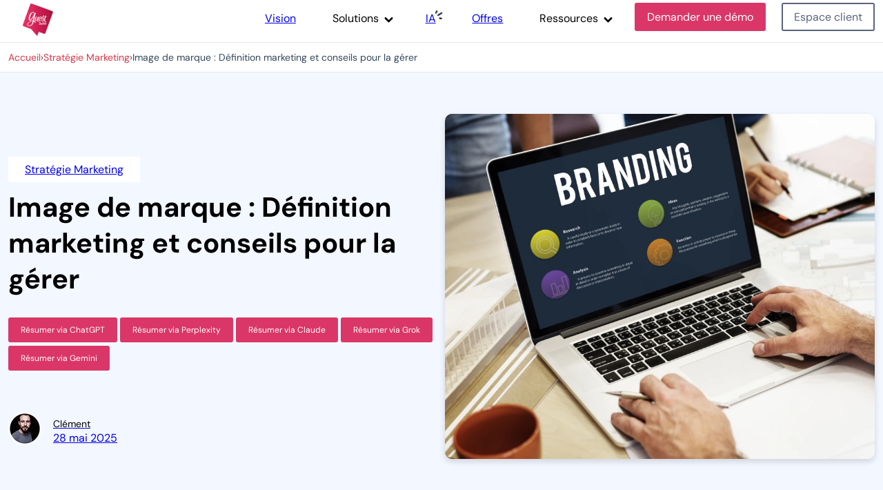

--- FILE ---
content_type: text/html; charset=UTF-8
request_url: https://www.guest-suite.com/blog/image-de-marque
body_size: 25534
content:
<!doctype html><html lang="fr"><head>
    <meta charset="utf-8">
    <title>Image de marque : Définition marketing et conseils pour la gérer</title>
    <link rel="shortcut icon" href="https://www.guest-suite.com/hubfs/Group%2048096243.png">
    <meta name="description" content="L'image de marque est la pierre angulaire de votre stratégie marketing. Découvrez comment inspirer confiance aux clients grâce à votre image de marque !">

    

    


    
    
    
    
    

    <meta name="viewport" content="width=device-width, initial-scale=1">

    
    <meta property="og:description" content="L'image de marque est la pierre angulaire de votre stratégie marketing. Découvrez comment inspirer confiance aux clients grâce à votre image de marque !">
    <meta property="og:title" content="Image de marque : Définition marketing et conseils pour la gérer">
    <meta name="twitter:description" content="L'image de marque est la pierre angulaire de votre stratégie marketing. Découvrez comment inspirer confiance aux clients grâce à votre image de marque !">
    <meta name="twitter:title" content="Image de marque : Définition marketing et conseils pour la gérer">

    

    
<!-- Donnée Structurée - Blog Post -->
<script type="application/ld+json">
  {
  "@context": "http://schema.org",
  "@type": "BlogPosting",
  "mainEntityOfPage": {
  "@type": "BlogPosting",
  "@id": "Image de marque : D&eacute;finition marketing et conseils pour la g&eacute;rer"
  },
  "headline": "Image de marque : D&eacute;finition marketing et conseils pour la g&eacute;rer",
  "image": {
  "@type": "ImageObject",
  "url": "https://www.guest-suite.com/hubfs/2024_GUEST_SUITE/Images/Blog/Vignette%20social%20media/Questionnaire%20satisfaction/image-marque-social_2x.webp"
  },
  "datePublished": "2025-05-28T164500+0200",
  "dateModified": "2025-05-28T164500+0200",
  "author": {
  "@type": "Person",
  "name": "Clément",
  "url": "https://www.guest-suite.com"
  },
  "publisher": {
  "@type": "Organization",
  "name": "Guest Suite",
  "logo": {
  "@type": "ImageObject",
  "url": "https://www.guest-suite.com/hubfs/social-suggested-images/Se%20connecter%20-%20Guest%20Suite.png"
  }
  },
  "description": "L'image de marque est la pierre angulaire de votre stratégie marketing. Découvrez comment inspirer confiance aux clients grâce à votre image de marque !"
  }
</script>

    <style>
a.cta_button{-moz-box-sizing:content-box !important;-webkit-box-sizing:content-box !important;box-sizing:content-box !important;vertical-align:middle}.hs-breadcrumb-menu{list-style-type:none;margin:0px 0px 0px 0px;padding:0px 0px 0px 0px}.hs-breadcrumb-menu-item{float:left;padding:10px 0px 10px 10px}.hs-breadcrumb-menu-divider:before{content:'›';padding-left:10px}.hs-featured-image-link{border:0}.hs-featured-image{float:right;margin:0 0 20px 20px;max-width:50%}@media (max-width: 568px){.hs-featured-image{float:none;margin:0;width:100%;max-width:100%}}.hs-screen-reader-text{clip:rect(1px, 1px, 1px, 1px);height:1px;overflow:hidden;position:absolute !important;width:1px}
</style>

<link rel="stylesheet" href="https://www.guest-suite.com/hubfs/hub_generated/template_assets/1/154135937697/1768229834832/template_typo.min.css">
<link rel="stylesheet" href="https://www.guest-suite.com/hubfs/hub_generated/template_assets/1/158843684664/1768229786039/template_async-blog.min.css">
<link class="hs-async-css" rel="preload" href="https://www.guest-suite.com/hubfs/hub_generated/template_assets/1/154145100913/1768229788842/template_blog-post.min.css" as="style" onload="this.onload=null;this.rel='stylesheet'">
<noscript><link rel="stylesheet" href="https://www.guest-suite.com/hubfs/hub_generated/template_assets/1/154145100913/1768229788842/template_blog-post.min.css"></noscript>
<link rel="stylesheet" href="https://www.guest-suite.com/hubfs/hub_generated/module_assets/1/154145102397/1753093563311/module_header.min.css">
<link rel="stylesheet" href="https://www.guest-suite.com/hubfs/hub_generated/template_assets/1/154145102611/1768229801015/template_header.css">
<link rel="stylesheet" href="https://www.guest-suite.com/hubfs/hub_generated/module_assets/1/158843684736/1763657795779/module_blog-post-hero.min.css">

<style>
  .hero-blog-article-module_17073821015408:before {
    background: var(--color-cloud-hex);
  }
</style>

<link rel="stylesheet" href="https://www.guest-suite.com/hubfs/hub_generated/template_assets/1/158846243701/1768229796557/template_blog-post-hero.min.css">
<link rel="stylesheet" href="/hs/hsstatic/AsyncSupport/static-1.501/sass/comments_listing_asset.css">
<link class="hs-async-css" rel="preload" href="https://www.guest-suite.com/hubfs/hub_generated/template_assets/1/158843742897/1768229792416/template_blog-comments.min.css" as="style" onload="this.onload=null;this.rel='stylesheet'">
<noscript><link rel="stylesheet" href="https://www.guest-suite.com/hubfs/hub_generated/template_assets/1/158843742897/1768229792416/template_blog-comments.min.css"></noscript>
<link class="hs-async-css" rel="preload" href="https://www.guest-suite.com/hubfs/hub_generated/template_assets/1/158846243694/1768229787254/template_sommaire.min.css" as="style" onload="this.onload=null;this.rel='stylesheet'">
<noscript><link rel="stylesheet" href="https://www.guest-suite.com/hubfs/hub_generated/template_assets/1/158846243694/1768229787254/template_sommaire.min.css"></noscript>
<link class="hs-async-css" rel="preload" href="https://www.guest-suite.com/hubfs/hub_generated/template_assets/1/158843742980/1768229786101/template_cta-card-sticky-1.min.css" as="style" onload="this.onload=null;this.rel='stylesheet'">
<noscript><link rel="stylesheet" href="https://www.guest-suite.com/hubfs/hub_generated/template_assets/1/158843742980/1768229786101/template_cta-card-sticky-1.min.css"></noscript>
<link class="hs-async-css" rel="preload" href="https://www.guest-suite.com/hubfs/hub_generated/template_assets/1/158846243734/1768229786145/template_article-similaire-blog-post.min.css" as="style" onload="this.onload=null;this.rel='stylesheet'">
<noscript><link rel="stylesheet" href="https://www.guest-suite.com/hubfs/hub_generated/template_assets/1/158846243734/1768229786145/template_article-similaire-blog-post.min.css"></noscript>
<link class="hs-async-css" rel="preload" href="https://www.guest-suite.com/hubfs/hub_generated/template_assets/1/154418524580/1768229812357/template_swipe.min.css" as="style" onload="this.onload=null;this.rel='stylesheet'">
<noscript><link rel="stylesheet" href="https://www.guest-suite.com/hubfs/hub_generated/template_assets/1/154418524580/1768229812357/template_swipe.min.css"></noscript>
<link rel="stylesheet" href="https://www.guest-suite.com/hubfs/hub_generated/module_assets/1/183413321566/1764261174347/module_blog-banner-sticky.min.css">
<link class="hs-async-css" rel="preload" href="https://www.guest-suite.com/hubfs/hub_generated/template_assets/1/154145102609/1768229790488/template_footer.min.css" as="style" onload="this.onload=null;this.rel='stylesheet'">
<noscript><link rel="stylesheet" href="https://www.guest-suite.com/hubfs/hub_generated/template_assets/1/154145102609/1768229790488/template_footer.min.css"></noscript>
    <script type="application/ld+json">
{
  "mainEntityOfPage" : {
    "@type" : "WebPage",
    "@id" : "https://www.guest-suite.com/blog/image-de-marque"
  },
  "author" : {
    "name" : "Clément",
    "url" : "https://www.guest-suite.com/blog/author/clément",
    "@type" : "Person"
  },
  "headline" : "Image de marque : Définition marketing et conseils pour la gérer",
  "datePublished" : "2025-05-28T14:45:00.000Z",
  "dateModified" : "2025-05-28T14:48:39.240Z",
  "publisher" : {
    "name" : "Guest Suite",
    "logo" : {
      "url" : "https://www.guest-suite.com/hubfs/social-suggested-images/Se%20connecter%20-%20Guest%20Suite.png",
      "@type" : "ImageObject"
    },
    "@type" : "Organization"
  },
  "@context" : "https://schema.org",
  "@type" : "BlogPosting",
  "image" : [ "https://www.guest-suite.com/hubfs/2024_GUEST_SUITE/Images/Blog/Vignette%20social%20media/Questionnaire%20satisfaction/image-marque-social_2x.webp" ]
}
</script>


    

<!-- META ADS Tag -->
<meta name="facebook-domain-verification" content="dkcw26fqspo4unmkttqfn9lv8kn2fp">

<!-- Ahrefs Tag -->
<script src="https://analytics.ahrefs.com/analytics.js" data-key="bR7PrRHsUmLNPDVQKaRt3Q" async></script>

<!-- Google Tag Manager -->
<script>(function(w,d,s,l,i){w[l]=w[l]||[];w[l].push({'gtm.start':
new Date().getTime(),event:'gtm.js'});var f=d.getElementsByTagName(s)[0],
j=d.createElement(s),dl=l!='dataLayer'?'&l='+l:'';j.async=true;j.src=
'https://www.googletagmanager.com/gtm.js?id='+i+dl;f.parentNode.insertBefore(j,f);
})(window,document,'script','dataLayer','GTM-K3D893G');</script>
<!-- End Google Tag Manager -->


<script type="application/ld+json">
{
  "@context": "https://schema.org",
  "@graph": [
    {
      "@type": "SoftwareApplication",
      "@id": "https://www.guest-suite.com/#software",
      "name": "Guest Suite",
      "applicationCategory": "BusinessApplication",
      "operatingSystem": "All",
      "url": "https://www.guest-suite.com/",
      "aggregateRating": {
        "@type": "AggregateRating",
        "ratingValue": "4.7",
        "reviewCount": "167"
      }
    },
    {
      "@type": "WebSite",
      "url": "https://www.guest-suite.com/",
      "name": "Guest Suite",
      "potentialAction": {
        "@type": "SearchAction",
        "target": "https://www.guest-suite.com/recherche/?q={search_term_string}",
        "query-input": "required name=search_term_string"
      }
    }
  ]
}
</script>
<meta property="og:image" content="https://www.guest-suite.com/hubfs/2024_GUEST_SUITE/Images/Blog/Vignette%20social%20media/Questionnaire%20satisfaction/image-marque-social_2x.webp">
<meta property="og:image:width" content="2400">
<meta property="og:image:height" content="1260">

<meta name="twitter:image" content="https://www.guest-suite.com/hubfs/2024_GUEST_SUITE/Images/Blog/Vignette%20social%20media/Questionnaire%20satisfaction/image-marque-social_2x.webp">


<meta property="og:url" content="https://www.guest-suite.com/blog/image-de-marque">
<meta name="twitter:card" content="summary_large_image">

<link rel="canonical" href="https://www.guest-suite.com/blog/image-de-marque">



 
<script type="application/ld+json">
{
  "@context": "https://schema.org",
  "@type": "BreadcrumbList",
  "itemListElement": [
    {
      "@type": "ListItem",
      "position": 1,
      "name": "Accueil",
      "item": "https://www.guest-suite.com"
    },
    {
      "@type": "ListItem",
      "position": 2,
      "name": "Stratégie Marketing",
      "item": "https://www.guest-suite.com/blog/tag/stratégie-marketing"
    },
    {
      "@type": "ListItem",
      "position": 3,
      "name": "Image de marque : Définition marketing et conseils pour la gérer",
      "item": "https://www.guest-suite.com/blog/image-de-marque"
    }
  ]
}
</script>

<meta property="og:type" content="article"><link rel="alternate" type="application/rss+xml" href="https://www.guest-suite.com/blog/rss.xml"><meta name="twitter:domain" content="www.guest-suite.com"><script src="//platform.linkedin.com/in.js" type="text/javascript">
    lang: fr_FR
</script><meta http-equiv="content-language" content="fr"><script type="application/ld+json">
  {
  "@context": "http://schema.org",
  "@type": "Organization",
  "mainEntityOfPage":{
  "@type":"BlogPosting",
  "@id":"https://www.guest-suite.com/blog/image-de-marque",
  "description": "L'image de marque est la pierre angulaire de votre stratégie marketing. Découvrez comment inspirer confiance aux clients grâce à votre image de marque !"
  },
  "url": "https://www.guest-suite.com",
  "logo": "https://www.guest-suite.com/hubfs/social-suggested-images/Se%20connecter%20-%20Guest%20Suite.png",
  "image": "",
  "name": "Guest Suite",
  "address": {
  "@type": "PostalAddress",
  "streetAddress": "10, rue Magdeleine ",
  "addressLocality": "44200",
  "addressRegion": "Nantes",
  "addressCountry": "",
  "postalCode": ""
  },
  "telephone": "",
  "email": "",
  "sameAs": [
  "",
  ""
  ]
  }
    </script><meta name="generator" content="HubSpot"></head>













    

    


    
    

  
  <body>
    <div class="  hs-content-id-88985166987 hs-blog-post hs-blog-id-5814953204">

      
      <header class="header_height_fix">
  <div id="scrollingHeader" class="header bkg-color-white">
    
  
  <div class="container">
    <div class="row-fluid relative">
      <div class="row header__container">
        <!-- LOGO -->
        <div class="header__img-container col-3 col-lg-1">
          
          <a class="wrapper-logo" href="https://www.guest-suite.com">
            <img src="https://www.guest-suite.com/hs-fs/hubfs/LOGO_ROSE_GS.png?width=85&amp;height=50&amp;name=LOGO_ROSE_GS.png" alt="LOGO_ROSE_GS" width="85" height="50" srcset="https://www.guest-suite.com/hs-fs/hubfs/LOGO_ROSE_GS.png?width=43&amp;height=25&amp;name=LOGO_ROSE_GS.png 43w, https://www.guest-suite.com/hs-fs/hubfs/LOGO_ROSE_GS.png?width=85&amp;height=50&amp;name=LOGO_ROSE_GS.png 85w, https://www.guest-suite.com/hs-fs/hubfs/LOGO_ROSE_GS.png?width=128&amp;height=75&amp;name=LOGO_ROSE_GS.png 128w, https://www.guest-suite.com/hs-fs/hubfs/LOGO_ROSE_GS.png?width=170&amp;height=100&amp;name=LOGO_ROSE_GS.png 170w, https://www.guest-suite.com/hs-fs/hubfs/LOGO_ROSE_GS.png?width=213&amp;height=125&amp;name=LOGO_ROSE_GS.png 213w, https://www.guest-suite.com/hs-fs/hubfs/LOGO_ROSE_GS.png?width=255&amp;height=150&amp;name=LOGO_ROSE_GS.png 255w" sizes="(max-width: 85px) 100vw, 85px">
          </a>
          
        </div>
        <!-- MENU -->
        <div class="col-9 col-lg-11 d-flex justify-content-end align-items-center">
          <!-- NAV -->
          <nav class="header__nav transition-transform index-first" id="navigation">
            <ul class="d-flex flex-sm-column flex-lg-row no-list justify-content-lg-between align-items-lg-center no-style scroll-menu">

              <!-- BOUCLE NAV -->
              
              

              <!-- LI NAV -->
              <li class="pointer no-style mr-responsive">

                




                <!-- TITLE NAV -->
                <div id="trigger-dropdown" class="trigger-dropdown d-flex justify-content-between align-items-center w-100">
                  
                  
                  <a href="https://www.guest-suite.com/notre-vision" class="size-sm-21 hover__menu">
                    Vision
                  </a>
                </div>
              </li>
              
              
              

              <li class="header__nav-li-sub-menu pointer no-style mr-responsive">
                <!-- TITLE NAV -->
                <div class="cube-arrow-subnav visibility"></div>
                <div id="trigger-dropdown" class="trigger-dropdown d-flex justify-content-between align-items-center w-100">
                  <span class="size-sm-21 hover__menu">Solutions</span>
                </div>
                <!-- START ------ CONTENT SUB NAV FOR HOVER OR DROPDOWN-->
                <section id="content-dropdown-2" class="content-dropdown visibility content-dropdown-2 index-first bkg-color-white box-lg " aria-labelledby="megamenu-dropdown-2">
                  
                  <div class="row sub-menu-row">
                    <div class="left-column__container col-12 col-lg-8 pl-lg-54 pr-lg-20 ">
                      
                      <div class="sub-menu__trigger w-100 d-flex align-items-center txt-color-black radius-xs transition-background " id="content-dropdown-link-1" data-index="1">
                        <div class="sub-menu__icon d-none-sm">
                          
                          <img src="https://www.guest-suite.com/hubfs/GUEST_SUITE/Icone/Vector.svg" alt="Vector" height="24">
                          
                        </div>

                        
                        
                        
                        <a class=" disabled-mobile " href="https://www.guest-suite.com/outil-gestion-avis-client">
                          <div class="sub-menu__content">
                            <div class="sub-menu__content__title size-sm-17">
                              Review Management
                            </div>
                            <div class="sub-menu__content__text size-lg-14">
                              Gérer, collecter, diffuser, analyser et répondre à ses avis clients
                            </div>
                          </div>
                        </a>

                        

                      </div>

                      
                      <div class="sub-menu__trigger w-100 d-flex align-items-center txt-color-black radius-xs transition-background  child-element-js " id="content-dropdown-link-2" data-index="2">
                        <div class="sub-menu__icon d-none-sm">
                          
                          <img src="https://www.guest-suite.com/hubfs/GUEST_SUITE/Icone/Vector%20(1).svg" alt="Vector (1)" height="24">
                          
                        </div>

                        
                        
                        
                        <a class=" no-disabled " href="https://www.guest-suite.com/presence-management">
                          <div class="sub-menu__content">
                            <div class="sub-menu__content__title size-sm-17">
                              Presence Management
                            </div>
                            <div class="sub-menu__content__text size-lg-14">
                              Créer, modifier, optimiser sa fiche Google (+ 27 plateformes)
                            </div>
                          </div>
                        </a>

                        

                      </div>

                      
                      <div class="sub-menu__trigger w-100 d-flex align-items-center txt-color-black radius-xs transition-background " id="content-dropdown-link-3" data-index="3">
                        <div class="sub-menu__icon d-none-sm">
                          
                          <img src="https://www.guest-suite.com/hubfs/GUEST_SUITE/Icone/Vector%20(2).svg" alt="Vector (2)" height="24">
                          
                        </div>

                        
                        
                        
                        <a class=" disabled-mobile " href="https://www.guest-suite.com/feedback-management">
                          <div class="sub-menu__content">
                            <div class="sub-menu__content__title size-sm-17">
                              Feedback Management
                            </div>
                            <div class="sub-menu__content__text size-lg-14">
                              Concevoir des enquêtes qualité et mesurer la satisfaction client
                            </div>
                          </div>
                        </a>

                        

                      </div>

                      
                      <div class="sub-menu__trigger w-100 d-flex align-items-center txt-color-black radius-xs transition-background " id="content-dropdown-link-4" data-index="4">
                        <div class="sub-menu__icon d-none-sm">
                          
                          <img src="https://www.guest-suite.com/hubfs/GUEST_SUITE/Icone/Vector%20(3).svg" alt="Vector (3)" height="24">
                          
                        </div>

                        
                        <div class="sub-menu__content">
                          <div class="sub-menu__content__title size-sm-17">
                            Par profil
                          </div>
                          <div class="sub-menu__content__text size-lg-14">
                            Indépendants et réseaux
                          </div>
                        </div>
                        

                      </div>

                      
                      <div class="sub-menu__trigger w-100 d-flex align-items-center txt-color-black radius-xs transition-background " id="content-dropdown-link-5" data-index="5">
                        <div class="sub-menu__icon d-none-sm">
                          
                          <img src="https://www.guest-suite.com/hubfs/GUEST_SUITE/Icone/Vector%20(4).svg" alt="Vector (4)" height="24">
                          
                        </div>

                        
                        <div class="sub-menu__content">
                          <div class="sub-menu__content__title size-sm-17">
                            Par secteur
                          </div>
                          <div class="sub-menu__content__text size-lg-14">
                            Mobilités, tourisme, immobilier, retail
                          </div>
                        </div>
                        

                      </div>

                      
                    </div>

                    <div class="right-column__container right-column__border-left col-12 col-lg-4 pl-lg-16 pr-lg-26">
                      
                      <div class="content-dropdown-link-fonctionality-1 fonctionnality-js " data-index="1">
                        
                        <div class="trigger-fonctonality-close size-sm-21 d-none-lg txt-color-fushia bold d-flex align-items-center pt-10 pb-10">
                          <svg class="trigger-fonctonality-close__arrow pr-10" xmlns="http://www.w3.org/2000/svg" width="19.12" height="32.545" viewbox="0 0 19.12 32.545">
                            <defs><style>.a{fill:#da3768;}</style></defs><g transform="translate(0)">
                            <path class="a" d="M102,15,116.48.52A1.784,1.784,0,0,1,119,.52l1.067,1.066a1.783,1.783,0,0,1,0,2.518L107.9,16.266l12.175,12.175a1.784,1.784,0,0,1,0,2.518l-1.067,1.066a1.784,1.784,0,0,1-2.518,0L102,17.529A1.8,1.8,0,0,1,102,15Z" transform="translate(-101.478 0)" />
                            </g>
                          </svg>
                          <div> Retour </div>
                        </div>
                        <div class="right-column__title bold size-sm-21">
                          Par fonctionnalité 
                        </div>
                        <div class="right-column__link-container">
                          
                          
                          
                          <a href="https://www.guest-suite.com/guest-suite-app-mobile" class="right-column-sub-menu__link d-inline-block w-100 no-style no-decoration txt-color-black size-lg-14 radius-xs transition-background hover-js">
                            [Nouveau !] L'appli mobile Guest Suite
                          </a>
                          
                          
                          
                          <a href="https://www.guest-suite.com/centralisation" class="right-column-sub-menu__link d-inline-block w-100 no-style no-decoration txt-color-black size-lg-14 radius-xs transition-background hover-js">
                            Centralisation des avis
                          </a>
                          
                          
                          
                          <a href="https://www.guest-suite.com/collecte-avis-client" class="right-column-sub-menu__link d-inline-block w-100 no-style no-decoration txt-color-black size-lg-14 radius-xs transition-background hover-js">
                            Collecte des avis
                          </a>
                          
                          
                          
                          <a href="https://www.guest-suite.com/diffusion-avis-clients" class="right-column-sub-menu__link d-inline-block w-100 no-style no-decoration txt-color-black size-lg-14 radius-xs transition-background hover-js">
                            Diffusion des avis
                          </a>
                          
                          
                          
                          <a href="https://www.guest-suite.com/care-reply" class="right-column-sub-menu__link d-inline-block w-100 no-style no-decoration txt-color-black size-lg-14 radius-xs transition-background hover-js">
                            Réponses aux avis
                          </a>
                          
                          
                          
                          <a href="https://www.guest-suite.com/analyse-concurrentielle" class="right-column-sub-menu__link d-inline-block w-100 no-style no-decoration txt-color-black size-lg-14 radius-xs transition-background hover-js">
                            Analyse concurrentielle
                          </a>
                          
                          
                          
                          <a href="https://www.guest-suite.com/api-crm" class="right-column-sub-menu__link d-inline-block w-100 no-style no-decoration txt-color-black size-lg-14 radius-xs transition-background hover-js">
                            API CRM
                          </a>
                          
                          
                          
                          <a href="https://www.guest-suite.com/analyse-semantique" class="right-column-sub-menu__link d-inline-block w-100 no-style no-decoration txt-color-black size-lg-14 radius-xs transition-background hover-js">
                            Analyse Sémantique
                          </a>
                          
                          
                          
                          <a href="https://www.guest-suite.com/outil-gestion-avis-client" class="right-column-sub-menu__link d-inline-block w-100 no-style no-decoration txt-color-black size-lg-14 radius-xs transition-background hover-js">
                            Voir toutes les fonctionnalités
                          </a>
                          
                        </div>

                        


                        




                      </div>
                      
                      <div class="content-dropdown-link-fonctionality-2 fonctionnality-js " data-index="2">
                        


                        




                      </div>
                      
                      <div class="content-dropdown-link-fonctionality-3 fonctionnality-js " data-index="3">
                        
                        <div class="trigger-fonctonality-close size-sm-21 d-none-lg txt-color-fushia bold d-flex align-items-center pt-10 pb-10">
                          <svg class="trigger-fonctonality-close__arrow pr-10" xmlns="http://www.w3.org/2000/svg" width="19.12" height="32.545" viewbox="0 0 19.12 32.545">
                            <defs><style>.a{fill:#da3768;}</style></defs><g transform="translate(0)">
                            <path class="a" d="M102,15,116.48.52A1.784,1.784,0,0,1,119,.52l1.067,1.066a1.783,1.783,0,0,1,0,2.518L107.9,16.266l12.175,12.175a1.784,1.784,0,0,1,0,2.518l-1.067,1.066a1.784,1.784,0,0,1-2.518,0L102,17.529A1.8,1.8,0,0,1,102,15Z" transform="translate(-101.478 0)" />
                            </g>
                          </svg>
                          <div> Retour </div>
                        </div>
                        <div class="right-column__title bold size-sm-21">
                          Par fonctionnalité
                        </div>
                        <div class="right-column__link-container">
                          
                          
                          
                          <a href="https://www.guest-suite.com/api-crm" class="right-column-sub-menu__link d-inline-block w-100 no-style no-decoration txt-color-black size-lg-14 radius-xs transition-background hover-js">
                            API CRM
                          </a>
                          
                          
                          
                          <a href="https://www.guest-suite.com/analyse-semantique" class="right-column-sub-menu__link d-inline-block w-100 no-style no-decoration txt-color-black size-lg-14 radius-xs transition-background hover-js">
                            Analyse Sémantique
                          </a>
                          
                        </div>

                        


                        




                      </div>
                      
                      <div class="content-dropdown-link-fonctionality-4 fonctionnality-js " data-index="4">
                        
                        <div class="trigger-fonctonality-close size-sm-21 d-none-lg txt-color-fushia bold d-flex align-items-center pt-10 pb-10">
                          <svg class="trigger-fonctonality-close__arrow pr-10" xmlns="http://www.w3.org/2000/svg" width="19.12" height="32.545" viewbox="0 0 19.12 32.545">
                            <defs><style>.a{fill:#da3768;}</style></defs><g transform="translate(0)">
                            <path class="a" d="M102,15,116.48.52A1.784,1.784,0,0,1,119,.52l1.067,1.066a1.783,1.783,0,0,1,0,2.518L107.9,16.266l12.175,12.175a1.784,1.784,0,0,1,0,2.518l-1.067,1.066a1.784,1.784,0,0,1-2.518,0L102,17.529A1.8,1.8,0,0,1,102,15Z" transform="translate(-101.478 0)" />
                            </g>
                          </svg>
                          <div> Retour </div>
                        </div>
                        <div class="right-column__title bold size-sm-21">
                          Par profil
                        </div>
                        <div class="right-column__link-container">
                          
                          
                          
                          <a href="https://www.guest-suite.com/ereputation-independant" class="right-column-sub-menu__link d-inline-block w-100 no-style no-decoration txt-color-black size-lg-14 radius-xs transition-background hover-js">
                            Indépendants
                          </a>
                          
                          
                          
                          <a href="https://www.guest-suite.com/ereputation-reseau" class="right-column-sub-menu__link d-inline-block w-100 no-style no-decoration txt-color-black size-lg-14 radius-xs transition-background hover-js">
                            Réseaux et Groupes
                          </a>
                          
                        </div>

                        


                        




                      </div>
                      
                      <div class="content-dropdown-link-fonctionality-5 fonctionnality-js " data-index="5">
                        
                        <div class="trigger-fonctonality-close size-sm-21 d-none-lg txt-color-fushia bold d-flex align-items-center pt-10 pb-10">
                          <svg class="trigger-fonctonality-close__arrow pr-10" xmlns="http://www.w3.org/2000/svg" width="19.12" height="32.545" viewbox="0 0 19.12 32.545">
                            <defs><style>.a{fill:#da3768;}</style></defs><g transform="translate(0)">
                            <path class="a" d="M102,15,116.48.52A1.784,1.784,0,0,1,119,.52l1.067,1.066a1.783,1.783,0,0,1,0,2.518L107.9,16.266l12.175,12.175a1.784,1.784,0,0,1,0,2.518l-1.067,1.066a1.784,1.784,0,0,1-2.518,0L102,17.529A1.8,1.8,0,0,1,102,15Z" transform="translate(-101.478 0)" />
                            </g>
                          </svg>
                          <div> Retour </div>
                        </div>
                        <div class="right-column__title bold size-sm-21">
                          Par secteur
                        </div>
                        <div class="right-column__link-container">
                          
                          
                          
                          <a href="https://www.guest-suite.com/ereputation-artisans-commercants" class="right-column-sub-menu__link d-inline-block w-100 no-style no-decoration txt-color-black size-lg-14 radius-xs transition-background hover-js">
                            Artisans
                          </a>
                          
                          
                          
                          <a href="https://www.guest-suite.com/ereputation-automobile" class="right-column-sub-menu__link d-inline-block w-100 no-style no-decoration txt-color-black size-lg-14 radius-xs transition-background hover-js">
                            Mobilités
                          </a>
                          
                          
                          
                          <a href="https://www.guest-suite.com/ereputation-banque" class="right-column-sub-menu__link d-inline-block w-100 no-style no-decoration txt-color-black size-lg-14 radius-xs transition-background hover-js">
                            Banques &amp; Assurances
                          </a>
                          
                          
                          
                          <a href="https://www.guest-suite.com/ereputation-immobilier" class="right-column-sub-menu__link d-inline-block w-100 no-style no-decoration txt-color-black size-lg-14 radius-xs transition-background hover-js">
                            Immobilier
                          </a>
                          
                          
                          
                          <a href="https://www.guest-suite.com/retail" class="right-column-sub-menu__link d-inline-block w-100 no-style no-decoration txt-color-black size-lg-14 radius-xs transition-background hover-js">
                            Retail
                          </a>
                          
                          
                          
                          <a href="https://www.guest-suite.com/ereputation-tourisme" class="right-column-sub-menu__link d-inline-block w-100 no-style no-decoration txt-color-black size-lg-14 radius-xs transition-background hover-js">
                            Tourisme
                          </a>
                          
                          
                          
                          <a href="https://www.guest-suite.com/sap" class="right-column-sub-menu__link d-inline-block w-100 no-style no-decoration txt-color-black size-lg-14 radius-xs transition-background hover-js">
                            Service à la personne
                          </a>
                          
                          
                          
                          <a href="https://www.guest-suite.com/ereputation-autres-secteurs" class="right-column-sub-menu__link d-inline-block w-100 no-style no-decoration txt-color-black size-lg-14 radius-xs transition-background hover-js">
                            Autres secteurs
                          </a>
                          
                        </div>

                        


                        




                      </div>
                      
                    </div>
                  </div>
                </section>
                <!-- END ----- CONTENT SUB NAV FOR HOVER OR DROPDOWN-->
              </li>

              
              
              

              <!-- LI NAV -->
              <li class="pointer no-style mr-responsive">

                
                <svg class="icon-title_IA d-none-sm" xmlns="http://www.w3.org/2000/svg" width="17" height="17" viewbox="0 0 17 17" fill="none">
                  <g id="Group 48096001">
                    <path id="Vector" d="M3.55924 5.30135L3.55923 5.30134C3.29234 5.74321 2.70114 5.91009 2.23804 5.62331L3.55924 5.30135ZM3.55924 5.30135L3.56127 5.29793M3.55924 5.30135L3.56127 5.29793M3.56127 5.29793C4.20702 4.20929 4.70002 3.02826 5.15646 1.91407L5.15646 1.91407M3.56127 5.29793L5.15646 1.91407M5.15646 1.91407L5.15709 1.91251M5.15646 1.91407L5.15709 1.91251M5.15709 1.91251C5.34771 1.44272 5.15007 0.851303 4.62332 0.657113C4.13117 0.455821 3.57836 0.703259 3.38327 1.17139L3.38325 1.17139M5.15709 1.91251L3.38325 1.17139M3.38325 1.17139L3.38195 1.17458M3.38325 1.17139L3.38195 1.17458M3.38195 1.17458C2.9379 2.26118 2.48921 3.34206 1.91329 4.3074M3.38195 1.17458L1.91329 4.3074M1.91329 4.3074C1.64045 4.76132 1.79462 5.34871 2.23795 5.62325L1.91329 4.3074Z" fill="#1C213C" stroke="#1C213C" />
                    <path id="Vector_2" d="M14.3088 4.61335L14.3087 4.61312C14.0669 4.16379 13.4914 3.95236 13.004 4.22552C11.7827 4.87573 10.6206 5.61125 9.47932 6.34255C9.38391 6.40368 9.28867 6.46478 9.19355 6.52579C8.14409 7.19895 7.10976 7.8624 6.03917 8.46404L6.03912 8.46395L6.03064 8.46894C5.57751 8.73545 5.41183 9.31695 5.67019 9.78174L5.67653 9.79313L5.68345 9.80418C5.93455 10.2052 6.49738 10.4243 6.98495 10.141C8.07858 9.52408 9.13353 8.84507 10.175 8.17477C10.2712 8.11285 10.3672 8.05101 10.4632 7.9893C11.603 7.25648 12.7321 6.54015 13.9114 5.91022C14.3878 5.66564 14.5565 5.0741 14.3088 4.61335Z" fill="#1C213C" stroke="#1C213C" />
                    <path id="Vector_3" d="M8.71933 14.6108L8.71925 14.6112C8.60232 15.1511 8.95482 15.6243 9.43021 15.7516L9.44222 15.7549L9.45438 15.7575L12.7127 16.4591L12.7127 16.4592L12.7238 16.4613C13.244 16.561 13.7465 16.2223 13.8557 15.7058L13.8557 15.7058L13.8561 15.7038C13.9593 15.2052 13.6358 14.6829 13.1085 14.5781L9.8696 13.8809C9.33001 13.745 8.8284 14.1089 8.71933 14.6108Z" fill="#1C213C" stroke="#1C213C" />
                  </g>
                </svg>
                




                <!-- TITLE NAV -->
                <div id="trigger-dropdown" class="trigger-dropdown d-flex justify-content-between align-items-center w-100">
                  
                  
                  <a href="https://www.guest-suite.com/ia" class="size-sm-21 hover__menu">
                    IA
                  </a>
                </div>
              </li>
              
              
              

              <!-- LI NAV -->
              <li class="pointer no-style mr-responsive">

                




                <!-- TITLE NAV -->
                <div id="trigger-dropdown" class="trigger-dropdown d-flex justify-content-between align-items-center w-100">
                  
                  
                  <a href="https://www.guest-suite.com/offres" class="size-sm-21 hover__menu">
                    Offres
                  </a>
                </div>
              </li>
              
              
              

              <li class="header__nav-li-sub-menu pointer no-style mr-responsive">
                <!-- TITLE NAV -->
                <div class="cube-arrow-subnav visibility"></div>
                <div id="trigger-dropdown" class="trigger-dropdown d-flex justify-content-between align-items-center w-100">
                  <span class="size-sm-21 hover__menu">Ressources</span>
                </div>
                <!-- START ------ CONTENT SUB NAV FOR HOVER OR DROPDOWN-->
                <section id="content-dropdown-5" class="content-dropdown visibility content-dropdown-5 index-first bkg-color-white box-lg " aria-labelledby="megamenu-dropdown-5">
                  
                  <div class="row sub-menu-row">
                    <div class="left-column__container col-12 col-lg-8 pl-lg-54 pr-lg-20 ">
                      
                      <div class="sub-menu__trigger w-100 d-flex align-items-center txt-color-black radius-xs transition-background " id="content-dropdown-link-1" data-index="1">
                        <div class="sub-menu__icon d-none-sm">
                          
                          <img src="https://www.guest-suite.com/hubfs/2024_GUEST_SUITE/Icone/Ic%C3%B4ne%20-%20%C3%89tude%20de%20cas-2.svg" alt="Icône - Étude de cas-2" height="24">
                          
                        </div>

                        
                        
                        
                        <a class=" disabled-mobile " href="https://www.guest-suite.com/nos-etudes-de-cas">
                          <div class="sub-menu__content">
                            <div class="sub-menu__content__title size-sm-17">
                              Études de cas
                            </div>
                            <div class="sub-menu__content__text size-lg-14">
                              Découvrez les stratégies mises en place avec nos clients
                            </div>
                          </div>
                        </a>

                        

                      </div>

                      
                      <div class="sub-menu__trigger w-100 d-flex align-items-center txt-color-black radius-xs transition-background " id="content-dropdown-link-2" data-index="2">
                        <div class="sub-menu__icon d-none-sm">
                          
                          <img src="https://www.guest-suite.com/hubfs/2024_GUEST_SUITE/Icone/Outils%20et%20tests%20gratuits-2.svg" alt="Outils et tests gratuits-2" height="24">
                          
                        </div>

                        
                        <div class="sub-menu__content">
                          <div class="sub-menu__content__title size-sm-17">
                            Outils gratuits
                          </div>
                          <div class="sub-menu__content__text size-lg-14">
                            Obtenez une analyse gratuite 360° de votre fiche Google
                          </div>
                        </div>
                        

                      </div>

                      
                      <div class="sub-menu__trigger w-100 d-flex align-items-center txt-color-black radius-xs transition-background " id="content-dropdown-link-3" data-index="3">
                        <div class="sub-menu__icon d-none-sm">
                          
                          <img src="https://www.guest-suite.com/hubfs/2024_GUEST_SUITE/Icone/Vector-31.svg" alt="Vector-31" height="24">
                          
                        </div>

                        
                        
                        
                        <a class=" disabled-mobile " href="https://www.guest-suite.com/blog">
                          <div class="sub-menu__content">
                            <div class="sub-menu__content__title size-sm-17">
                              Blog
                            </div>
                            <div class="sub-menu__content__text size-lg-14">
                              Parcourez nos articles de blog
                            </div>
                          </div>
                        </a>

                        

                      </div>

                      
                      <div class="sub-menu__trigger w-100 d-flex align-items-center txt-color-black radius-xs transition-background " id="content-dropdown-link-4" data-index="4">
                        <div class="sub-menu__icon d-none-sm">
                          
                          <img src="https://www.guest-suite.com/hubfs/contenu.svg" alt="contenu" height="24">
                          
                        </div>

                        
                        <div class="sub-menu__content">
                          <div class="sub-menu__content__title size-sm-17">
                            Contenus
                          </div>
                          <div class="sub-menu__content__text size-lg-14">
                            Découvrez l'ensemble de nos contenus
                          </div>
                        </div>
                        

                      </div>

                      
                    </div>

                    <div class="right-column__container right-column__border-left col-12 col-lg-4 pl-lg-16 pr-lg-26">
                      
                      <div class="content-dropdown-link-fonctionality-1 fonctionnality-js " data-index="1">
                        
                        <div class="trigger-fonctonality-close size-sm-21 d-none-lg txt-color-fushia bold d-flex align-items-center pt-10 pb-10">
                          <svg class="trigger-fonctonality-close__arrow pr-10" xmlns="http://www.w3.org/2000/svg" width="19.12" height="32.545" viewbox="0 0 19.12 32.545">
                            <defs><style>.a{fill:#da3768;}</style></defs><g transform="translate(0)">
                            <path class="a" d="M102,15,116.48.52A1.784,1.784,0,0,1,119,.52l1.067,1.066a1.783,1.783,0,0,1,0,2.518L107.9,16.266l12.175,12.175a1.784,1.784,0,0,1,0,2.518l-1.067,1.066a1.784,1.784,0,0,1-2.518,0L102,17.529A1.8,1.8,0,0,1,102,15Z" transform="translate(-101.478 0)" />
                            </g>
                          </svg>
                          <div> Retour </div>
                        </div>
                        <div class="right-column__title bold size-sm-21">
                          Par secteur
                        </div>
                        <div class="right-column__link-container">
                          
                          
                          
                          <a href="https://www.guest-suite.com/nos-etudes-de-cas?tag=artisans" class="right-column-sub-menu__link d-inline-block w-100 no-style no-decoration txt-color-black size-lg-14 radius-xs transition-background hover-js">
                            Artisans
                          </a>
                          
                          
                          
                          <a href="https://www.guest-suite.com/nos-etudes-de-cas?tag=mobilites" class="right-column-sub-menu__link d-inline-block w-100 no-style no-decoration txt-color-black size-lg-14 radius-xs transition-background hover-js">
                            Mobilités
                          </a>
                          
                          
                          
                          <a href="https://www.guest-suite.com/nos-etudes-de-cas?tag=banque" class="right-column-sub-menu__link d-inline-block w-100 no-style no-decoration txt-color-black size-lg-14 radius-xs transition-background hover-js">
                            Banques &amp; Assurances
                          </a>
                          
                          
                          
                          <a href="https://www.guest-suite.com/nos-etudes-de-cas" class="right-column-sub-menu__link d-inline-block w-100 no-style no-decoration txt-color-black size-lg-14 radius-xs transition-background hover-js">
                            Immobilier&nbsp;
                          </a>
                          
                          
                          
                          <a href="https://www.guest-suite.com/nos-etudes-de-cas?tag=retail" class="right-column-sub-menu__link d-inline-block w-100 no-style no-decoration txt-color-black size-lg-14 radius-xs transition-background hover-js">
                            Retail
                          </a>
                          
                          
                          
                          <a href="https://www.guest-suite.com/nos-etudes-de-cas?tag=tourisme" class="right-column-sub-menu__link d-inline-block w-100 no-style no-decoration txt-color-black size-lg-14 radius-xs transition-background hover-js">
                            Tourisme&nbsp;
                          </a>
                          
                          
                          
                          <a href="https://www.guest-suite.com/nos-etudes-de-cas?tag=services" class="right-column-sub-menu__link d-inline-block w-100 no-style no-decoration txt-color-black size-lg-14 radius-xs transition-background hover-js">
                            Service à la personne
                          </a>
                          
                          
                          
                          <a href="https://www.guest-suite.com/nos-etudes-de-cas" class="right-column-sub-menu__link d-inline-block w-100 no-style no-decoration txt-color-black size-lg-14 radius-xs transition-background hover-js">
                            Autres secteurs
                          </a>
                          
                        </div>

                        


                        




                      </div>
                      
                      <div class="content-dropdown-link-fonctionality-2 fonctionnality-js " data-index="2">
                        
                        <div class="trigger-fonctonality-close size-sm-21 d-none-lg txt-color-fushia bold d-flex align-items-center pt-10 pb-10">
                          <svg class="trigger-fonctonality-close__arrow pr-10" xmlns="http://www.w3.org/2000/svg" width="19.12" height="32.545" viewbox="0 0 19.12 32.545">
                            <defs><style>.a{fill:#da3768;}</style></defs><g transform="translate(0)">
                            <path class="a" d="M102,15,116.48.52A1.784,1.784,0,0,1,119,.52l1.067,1.066a1.783,1.783,0,0,1,0,2.518L107.9,16.266l12.175,12.175a1.784,1.784,0,0,1,0,2.518l-1.067,1.066a1.784,1.784,0,0,1-2.518,0L102,17.529A1.8,1.8,0,0,1,102,15Z" transform="translate(-101.478 0)" />
                            </g>
                          </svg>
                          <div> Retour </div>
                        </div>
                        <div class="right-column__title bold size-sm-21">
                          Outils gratuits
                        </div>
                        <div class="right-column__link-container">
                          
                          
                          
                          <a href="https://www.guest-suite.com/audit-google-my-business" class="right-column-sub-menu__link d-inline-block w-100 no-style no-decoration txt-color-black size-lg-14 radius-xs transition-background hover-js">
                            Audit Google My Business
                          </a>
                          
                          
                          
                          <a href="https://www.guest-suite.com/calculateur-avis-google-combien-avis-augmenter-note" class="right-column-sub-menu__link d-inline-block w-100 no-style no-decoration txt-color-black size-lg-14 radius-xs transition-background hover-js">
                            Calculateur d'avis
                          </a>
                          
                        </div>

                        


                        




                      </div>
                      
                      <div class="content-dropdown-link-fonctionality-3 fonctionnality-js " data-index="3">
                        
                        <div class="trigger-fonctonality-close size-sm-21 d-none-lg txt-color-fushia bold d-flex align-items-center pt-10 pb-10">
                          <svg class="trigger-fonctonality-close__arrow pr-10" xmlns="http://www.w3.org/2000/svg" width="19.12" height="32.545" viewbox="0 0 19.12 32.545">
                            <defs><style>.a{fill:#da3768;}</style></defs><g transform="translate(0)">
                            <path class="a" d="M102,15,116.48.52A1.784,1.784,0,0,1,119,.52l1.067,1.066a1.783,1.783,0,0,1,0,2.518L107.9,16.266l12.175,12.175a1.784,1.784,0,0,1,0,2.518l-1.067,1.066a1.784,1.784,0,0,1-2.518,0L102,17.529A1.8,1.8,0,0,1,102,15Z" transform="translate(-101.478 0)" />
                            </g>
                          </svg>
                          <div> Retour </div>
                        </div>
                        <div class="right-column__title bold size-sm-21">
                          Par sujet
                        </div>
                        <div class="right-column__link-container">
                          
                          
                          
                          <a href="https://www.guest-suite.com/blog/tag/google-my-business" class="right-column-sub-menu__link d-inline-block w-100 no-style no-decoration txt-color-black size-lg-14 radius-xs transition-background hover-js">
                            Google 
                          </a>
                          
                          
                          
                          <a href="https://www.guest-suite.com/blog/tag/e-r%C3%A9putation" class="right-column-sub-menu__link d-inline-block w-100 no-style no-decoration txt-color-black size-lg-14 radius-xs transition-background hover-js">
                            E-réputation
                          </a>
                          
                          
                          
                          <a href="https://www.guest-suite.com/blog/tag/questionnaire-satisfaction-client" class="right-column-sub-menu__link d-inline-block w-100 no-style no-decoration txt-color-black size-lg-14 radius-xs transition-background hover-js">
                            Enquête de satisfaction
                          </a>
                          
                          
                          
                          <a href="https://www.guest-suite.com/blog/tag/avis-clients" class="right-column-sub-menu__link d-inline-block w-100 no-style no-decoration txt-color-black size-lg-14 radius-xs transition-background hover-js">
                            Avis clients
                          </a>
                          
                          
                          
                          <a href="https://www.guest-suite.com/blog/tag/exp%C3%A9rience-client" class="right-column-sub-menu__link d-inline-block w-100 no-style no-decoration txt-color-black size-lg-14 radius-xs transition-background hover-js">
                            Expérience client
                          </a>
                          
                          
                          
                          <a href="https://www.guest-suite.com/blog/tag/actualit%C3%A9" class="right-column-sub-menu__link d-inline-block w-100 no-style no-decoration txt-color-black size-lg-14 radius-xs transition-background hover-js">
                            Actualités
                          </a>
                          
                          
                          
                          <a href="https://www.guest-suite.com/blog/tag/stratégie-marketing" class="right-column-sub-menu__link d-inline-block w-100 no-style no-decoration txt-color-black size-lg-14 radius-xs transition-background hover-js">
                            Stratégie marketing
                          </a>
                          
                        </div>

                        


                        
                        <div class="right-column__title bold size-sm-21 pt-10">
                          Par secteur
                        </div>
                        <div class="right-column__link-container">
                          
                          
                          
                          <a href="https://www.guest-suite.com/blog-mobilite" class="right-column-sub-menu__link d-inline-block w-100 no-style no-decoration txt-color-black size-lg-14 radius-xs transition-background hover-js">
                            Mobilité
                          </a>
                          
                          
                          
                          <a href="https://www.guest-suite.com/blog-tourisme" class="right-column-sub-menu__link d-inline-block w-100 no-style no-decoration txt-color-black size-lg-14 radius-xs transition-background hover-js">
                            Tourisme
                          </a>
                          
                          
                          
                          <a href="https://www.guest-suite.com/blog-habitat" class="right-column-sub-menu__link d-inline-block w-100 no-style no-decoration txt-color-black size-lg-14 radius-xs transition-background hover-js">
                            Habitat
                          </a>
                          
                          
                          
                          <a href="https://www.guest-suite.com/blog-sap" class="right-column-sub-menu__link d-inline-block w-100 no-style no-decoration txt-color-black size-lg-14 radius-xs transition-background hover-js">
                            Service à la personne
                          </a>
                          
                          
                          
                          <a href="https://www.guest-suite.com/blog-retail" class="right-column-sub-menu__link d-inline-block w-100 no-style no-decoration txt-color-black size-lg-14 radius-xs transition-background hover-js">
                            Retail
                          </a>
                          
                        </div>
                        




                      </div>
                      
                      <div class="content-dropdown-link-fonctionality-4 fonctionnality-js " data-index="4">
                        
                        <div class="trigger-fonctonality-close size-sm-21 d-none-lg txt-color-fushia bold d-flex align-items-center pt-10 pb-10">
                          <svg class="trigger-fonctonality-close__arrow pr-10" xmlns="http://www.w3.org/2000/svg" width="19.12" height="32.545" viewbox="0 0 19.12 32.545">
                            <defs><style>.a{fill:#da3768;}</style></defs><g transform="translate(0)">
                            <path class="a" d="M102,15,116.48.52A1.784,1.784,0,0,1,119,.52l1.067,1.066a1.783,1.783,0,0,1,0,2.518L107.9,16.266l12.175,12.175a1.784,1.784,0,0,1,0,2.518l-1.067,1.066a1.784,1.784,0,0,1-2.518,0L102,17.529A1.8,1.8,0,0,1,102,15Z" transform="translate(-101.478 0)" />
                            </g>
                          </svg>
                          <div> Retour </div>
                        </div>
                        <div class="right-column__title bold size-sm-21">
                          Par types de contenu
                        </div>
                        <div class="right-column__link-container">
                          
                          
                          
                          <a href="https://www.guest-suite.com/modeles-reponses" class="right-column-sub-menu__link d-inline-block w-100 no-style no-decoration txt-color-black size-lg-14 radius-xs transition-background hover-js">
                            Modèles de réponses
                          </a>
                          
                          
                          
                          <a href="https://www.guest-suite.com/capture-academy-modeles" class="right-column-sub-menu__link d-inline-block w-100 no-style no-decoration txt-color-black size-lg-14 radius-xs transition-background hover-js">
                            Modèles enquêtes
                          </a>
                          
                          
                          
                          <a href="https://www.guest-suite.com/capture-academy-livres-blancs" class="right-column-sub-menu__link d-inline-block w-100 no-style no-decoration txt-color-black size-lg-14 radius-xs transition-background hover-js">
                            Guides
                          </a>
                          
                          
                          
                          <a href="https://www.guest-suite.com/capture-academy-checklists" class="right-column-sub-menu__link d-inline-block w-100 no-style no-decoration txt-color-black size-lg-14 radius-xs transition-background hover-js">
                            Checklists
                          </a>
                          
                          
                          
                          <a href="https://www.guest-suite.com/contenus-populaires" class="right-column-sub-menu__link d-inline-block w-100 no-style no-decoration txt-color-black size-lg-14 radius-xs transition-background hover-js">
                            Contenus populaires
                          </a>
                          
                          
                          
                          <a href="https://www.guest-suite.com/tutoriel-video" class="right-column-sub-menu__link d-inline-block w-100 no-style no-decoration txt-color-black size-lg-14 radius-xs transition-background hover-js">
                            Tutoriels
                          </a>
                          
                        </div>

                        


                        




                      </div>
                      
                    </div>
                  </div>
                </section>
                <!-- END ----- CONTENT SUB NAV FOR HOVER OR DROPDOWN-->
              </li>

              
              
            </ul>

            <div class=" header-button__container pl-sm-10 pr-sm-10 d-flex">
              <div class="header-cta__container relative mr-responsive">
                
                <div class="txt-sm-center">
                  <span id="hs_cos_wrapper_module_16947985664013_" class="hs_cos_wrapper hs_cos_wrapper_widget hs_cos_wrapper_type_cta" style="" data-hs-cos-general-type="widget" data-hs-cos-type="cta"><div class="hs-web-interactive-inline" style="; " data-hubspot-wrapper-cta-id="164723497278"> 
 <style data-hubspot-cta-style="hs-inline-web-interactive-164723497278">

  a.hs-inline-web-interactive-164723497278 {
    cursor: pointer;
  }

  a.hs-inline-web-interactive-164723497278:hover {
    
  }

  a.hs-inline-web-interactive-164723497278:active {
    
  }

  a.hs-inline-web-interactive-164723497278:active:hover {
    
  }

  a.hs-inline-web-interactive-164723497278.cta-primary {
    display: inline-block;  -webkit-appearance: none;  appearance: none;  background: var(--color-fushia-hex);  color: var(--color-white-hex);  padding-top: 8px;  padding-bottom: 8px;  padding-left: 16px;  padding-right: 16px;  font-weight: var(--regular);  font-size: 16px;  font-style: normal;  line-height: normal;  margin: 0;  border-style: solid;  border-width: 2px;  border-color: var(--color-fushia-hex);  text-decoration: none;  -webkit-border-radius: 3px;  border-radius: 3px;  -webkit-transition: box-shadow .2s ease;  transition: box-shadow .2s ease;
  }

  a.hs-inline-web-interactive-164723497278@media (hover:hover) {
    .cta-primary:hover {    cursor: pointer;    -webkit-box-shadow: 4px 4px 0px 0px var(--color-old-fushia-hex);    box-shadow: 4px 4px 0px 0px var(--color-old-fushia-hex);
  }

</style> 
 <style data-hubspot-cta-style="hs-inline-web-interactive-164723497278">
.cta-primary {  display: inline-block;  -webkit-appearance: none;  appearance: none;  background: var(--color-fushia-hex);  color: var(--color-white-hex);  padding-top: 8px;  padding-bottom: 8px;  padding-left: 16px;  padding-right: 16px;  font-weight: var(--regular);  font-size: 16px;  font-style: normal;  line-height: normal;  margin: 0;  border-style: solid;  border-width: 2px;  border-color: var(--color-fushia-hex);  text-decoration: none;  -webkit-border-radius: 3px;  border-radius: 3px;  -webkit-transition: box-shadow .2s ease;  transition: box-shadow .2s ease;}@media (hover:hover) {  .cta-primary:hover {    cursor: pointer;    -webkit-box-shadow: 4px 4px 0px 0px var(--color-old-fushia-hex);    box-shadow: 4px 4px 0px 0px var(--color-old-fushia-hex);  }}
</style> 
 <span class="hs-cta-wrapper hs-web-interactive-wrapper"><span class="hs-cta-node hs-web-interactive-node"> <a href="https://cta-service-cms2.hubspot.com/web-interactives/public/v1/track/click?encryptedPayload=AVxigLLuMW1oJ359QwUZV7jmOfESUOcODlCyavey2cOnGh9XDMomhKjRnX9XM4J%2BwLzzB2Mf47rmVqfHFJ5527YazQ1Ay0s4xOlw33Ihw%2BshMDcIHqnZl41Zo21rDZoVTE%2B%2BELICwqO9ejlyIWTjHvtuUE8uSy2UL5DaYGgka94natdukChR1T15hD1RJ%2F8h&amp;portalId=4605667" class="hs-inline-web-interactive-164723497278 cta-primary  " data-hubspot-cta-id="164723497278"> Demander une démo </a> </span></span> 
</div></span>
                </div>
                
              </div>
              <div class="header-cta__container relative">
                
                <div class="txt-sm-center">
                  
                  
                  <a href="https://my.guest-suite.com/login" class="btn-connect-header-ghost" target="_blank" rel="noopener">
                    Espace client
                  </a>
                </div>
                
              </div>
            </div>
          </nav>

          


          <!-- BURGER BUTTON NAV -->
          <div class="button-burger-container w-fit">
            <button class="button-burger no-button" id="header-btn-open-menu-mobile" arial-label="header-btn-open-menu-mobile" title="header-btn-open-menu-mobile" role="button" aria-labelledby="navigation">
              <svg class="XXX" width="50" height="50" viewbox="0 0 100 100">
                <path class="line line1" d="M 20,29.000046 H 80.000231 C 80.000231,29.000046 94.498839,28.817352 94.532987,66.711331 94.543142,77.980673 90.966081,81.670246 85.259173,81.668997 79.552261,81.667751 75.000211,74.999942 75.000211,74.999942 L 25.000021,25.000058" />
                <path class="line line2" d="M 20,50 H 80" />
                <path class="line line3" d="M 20,70.999954 H 80.000231 C 80.000231,70.999954 94.498839,71.182648 94.532987,33.288669 94.543142,22.019327 90.966081,18.329754 85.259173,18.331003 79.552261,18.332249 75.000211,25.000058 75.000211,25.000058 L 25.000021,74.999942" />
              </svg>
            </button>
          </div>
        </div>
      </div>
    </div>
  </div>
    </div>
</header>




      

      <main id="main-content">
        

<main id="main-content" class="body-container--blog-post dnd-section clearfix has-navigation">
  <div id="hs_cos_wrapper_module_17073821015408" class="hs_cos_wrapper hs_cos_wrapper_widget hs_cos_wrapper_type_module" style="" data-hs-cos-general-type="widget" data-hs-cos-type="module"><div class="breadcrumb-wrapper">
  <div class="container">
    <nav class="breadcrumb" aria-label="Fil d’Ariane">
      <a href="https://www.guest-suite.com">Accueil</a>
      
        › <a href="https://www.guest-suite.com/blog/tag/stratégie-marketing">Stratégie Marketing</a>
      
      › <span aria-current="page"><span id="hs_cos_wrapper_name" class="hs_cos_wrapper hs_cos_wrapper_meta_field hs_cos_wrapper_type_text" style="" data-hs-cos-general-type="meta_field" data-hs-cos-type="text">Image de marque : Définition marketing et conseils pour la gérer</span></span>
    </nav>
  </div>
</div>

<section class="hero-blog-article-module_17073821015408 hero-blog-article blog_article ">
  <div class="container">


    <div class="row">
      <div class="hero-blog-article-content  col-12 col-lg-6 blog_article  ">

      

        <div class="hero-blog-article__infos">
          
          <div class="blog-post__tags d-flex pb-10">                       
            
            <a class="pt-8 pb-8 pl-24 pr-24 bkg-color-white radius-xs " href="https://www.guest-suite.com/blog/tag/stratégie-marketing" rel="tag">Stratégie Marketing</a>
            
          </div>
          

          
         <h1 class="hero-blog-article__titre"><span id="hs_cos_wrapper_name" class="hs_cos_wrapper hs_cos_wrapper_meta_field hs_cos_wrapper_type_text" style="" data-hs-cos-general-type="meta_field" data-hs-cos-type="text">Image de marque : Définition marketing et conseils pour la gérer</span></h1>

<a id="cta-resume-chatgpt" class="cta-primary mt-3 mb-3 d-inline-block" href="https://chat.openai.com/?q=Résume+le+contenu+de+https%3A%2F%2Fwww.guest-suite.com%2Fblog%2Fimage-de-marque+en+mettant+en+avant+les+idées+principales" target="_blank" rel="noopener">
Résumer via ChatGPT
</a>
          
        <a class="cta-primary" href="https://www.perplexity.ai/search/new?q=Résume+le+contenu+de+https%3A%2F%2Fwww.guest-suite.com%2Fblog%2Fimage-de-marque+en+mettant+en+avant+les+idées+principales" target="_blank" rel="noopener">
 Résumer via Perplexity
</a>
          
          <a class="cta-primary" href="https://claude.ai/new?q=Résume+le+contenu+de+https%3A%2F%2Fwww.guest-suite.com%2Fblog%2Fimage-de-marque+en+mettant+en+avant+les+idées+principales" target="_blank" rel="noopener">
 Résumer via Claude
</a>
          
          <a class="cta-primary" href="https://x.ai/chat?q=Résume+le+contenu+de+https%3A%2F%2Fwww.guest-suite.com%2Fblog%2Fimage-de-marque+en+mettant+en+avant+les+idées+principales" target="_blank" rel="noopener">
 Résumer via Grok
</a>
          
          <a class="cta-primary" href="https://gemini.google.com/app?q=Résume+le+contenu+de+https%3A%2F%2Fwww.guest-suite.com%2Fblog%2Fimage-de-marque+en+mettant+en+avant+les+idées+principales" target="_blank" rel="noopener">
 Résumer via Gemini
</a>
          
          
</div> <!-- fin de hero-blog-article__infos -->

<a class="author-link" href="https://www.guest-suite.com/blog/author/clément" rel="author"> 
          
          <img class="avatar-blog" src="https://www.guest-suite.com/hs-fs/hubfs/Cl%C3%A9ment%20Poupeau.webp?width=48&amp;height=48&amp;name=Cl%C3%A9ment%20Poupeau.webp" alt="" width="48" height="48" sizes="(max-width: 48px) 100vw, 48px" srcset="https://www.guest-suite.com/hs-fs/hubfs/Cl%C3%A9ment%20Poupeau.webp?width=24&amp;height=24&amp;name=Cl%C3%A9ment%20Poupeau.webp 24w, https://www.guest-suite.com/hs-fs/hubfs/Cl%C3%A9ment%20Poupeau.webp?width=48&amp;height=48&amp;name=Cl%C3%A9ment%20Poupeau.webp 48w, https://www.guest-suite.com/hs-fs/hubfs/Cl%C3%A9ment%20Poupeau.webp?width=72&amp;height=72&amp;name=Cl%C3%A9ment%20Poupeau.webp 72w, https://www.guest-suite.com/hs-fs/hubfs/Cl%C3%A9ment%20Poupeau.webp?width=96&amp;height=96&amp;name=Cl%C3%A9ment%20Poupeau.webp 96w, https://www.guest-suite.com/hs-fs/hubfs/Cl%C3%A9ment%20Poupeau.webp?width=120&amp;height=120&amp;name=Cl%C3%A9ment%20Poupeau.webp 120w, https://www.guest-suite.com/hs-fs/hubfs/Cl%C3%A9ment%20Poupeau.webp?width=144&amp;height=144&amp;name=Cl%C3%A9ment%20Poupeau.webp 144w">
          
                   
          
          <div class="author-infos">
            <small class="">Clément</small>
            <time class="d-block" datetime="2025-05-28 14:45:00">28 mai 2025</time>
          </div>

      
        </a>
      
    
        
      </div>


      <div class=" col-12 col-lg-6 ">

        
        
        <figure class="hero-blog-article__figure">
         
  <img src="https://www.guest-suite.com/hs-fs/hubfs/2024_GUEST_SUITE/Images/Blog/Image%20header%20article/Questionnaire%20satisfaction/image-marque-2_2x.webp?width=928&amp;name=image-marque-2_2x.webp" alt="image-marque-2_2x" width="928" sizes="(max-width: 928px) 100vw, 928px" fetchpriority="high" srcset="https://www.guest-suite.com/hs-fs/hubfs/2024_GUEST_SUITE/Images/Blog/Image%20header%20article/Questionnaire%20satisfaction/image-marque-2_2x.webp?width=464&amp;name=image-marque-2_2x.webp 464w, https://www.guest-suite.com/hs-fs/hubfs/2024_GUEST_SUITE/Images/Blog/Image%20header%20article/Questionnaire%20satisfaction/image-marque-2_2x.webp?width=928&amp;name=image-marque-2_2x.webp 928w, https://www.guest-suite.com/hs-fs/hubfs/2024_GUEST_SUITE/Images/Blog/Image%20header%20article/Questionnaire%20satisfaction/image-marque-2_2x.webp?width=1392&amp;name=image-marque-2_2x.webp 1392w, https://www.guest-suite.com/hs-fs/hubfs/2024_GUEST_SUITE/Images/Blog/Image%20header%20article/Questionnaire%20satisfaction/image-marque-2_2x.webp?width=1856&amp;name=image-marque-2_2x.webp 1856w, https://www.guest-suite.com/hs-fs/hubfs/2024_GUEST_SUITE/Images/Blog/Image%20header%20article/Questionnaire%20satisfaction/image-marque-2_2x.webp?width=2320&amp;name=image-marque-2_2x.webp 2320w, https://www.guest-suite.com/hs-fs/hubfs/2024_GUEST_SUITE/Images/Blog/Image%20header%20article/Questionnaire%20satisfaction/image-marque-2_2x.webp?width=2784&amp;name=image-marque-2_2x.webp 2784w">

          <noscript>
            Activer JavaScript pour voir les images
          </noscript>
        </figure>
        
        
      </div>
    </div>
  </div>
</section>



</div>

  
  <div class="blog-content_container container pl-20 pr-20">
    <div class="row row-content wrapper-blog relative index-0">
      <div class="col-content col-12 col-lg-8 radius-md pb-50 relative">
        <div class="container_content w-100 ">
          <span id="hs_cos_wrapper_post_body" class="hs_cos_wrapper hs_cos_wrapper_meta_field hs_cos_wrapper_type_rich_text" style="" data-hs-cos-general-type="meta_field" data-hs-cos-type="rich_text"><p data-sider-select-id="0ba3f423-2357-4133-a75a-db386f6b3dd1">Dans un marché où les offres se ressemblent, l’<strong data-start="127" data-end="146">image de marque</strong> devient votre atout majeur pour sortir du lot. Au-delà d’un simple logo ou d’une charte graphique soignée, c’est la somme des impressions tangibles et intangibles que se font vos clients et prospects : la qualité perçue de vos produits ou services, la cohérence de vos messages, la tonalité de vos campagnes, mais aussi le bouche-à-oreille et les avis collectés en ligne.</p>
<p>La représentation de la marque permet de frapper les imaginaires, <a href="/blog/comment-fideliser-client" rel="noopener" target="_blank">fidéliser ses clients</a>&nbsp;et accroître l’attractivité des marques. Selon le baromètre annuel de l’expérience client réalisée par BETC Fullsix et Opinion Way auprès de plus de 50 000 consommateurs¹, l’image de marque est <a href="/blog/facteurs-cles-de-succes-fcs" rel="noopener" target="_blank">un facteur clés de succès</a> déterminant. Il est donc indispensable de maîtriser votre image de marque dès le premier contact—quelle que soit la plateforme (blog, réseaux sociaux, fiches Google My Business).</p>
<!--more--><div class="hs-cta-embed hs-cta-simple-placeholder hs-cta-embed-187613354858" style="max-width:100%; max-height:100%; width:2000px;height:641.025641025641px; margin: 0 auto; display: block; margin-top: 20px; margin-bottom: 20px" data-hubspot-wrapper-cta-id="187613354858" align="center"> 
 <a href="/hs/cta/wi/redirect?encryptedPayload=AVxigLJFZXEGv383Nk9XxfCoAL9g7IdmMxo%2FhHQ27qIXZ0CjuD7pO%2F6jpazp1T6isgab%2FV4Mi3cyAo6DjCcGIX8%2BYtVImMZeJuZpsWyH5MbnGkPLJhDrGGvRhRz6iq4wp%2BfAC9IX3C0UHH%2By8n6u4e3DaFcoXRqM7n761ugwRfIVuYvD8t3yq%2Bzg2%2FxTKRFKAq98BGDUTkqgIw%3D%3D&amp;webInteractiveContentId=187613354858&amp;portalId=4605667" target="_blank" rel="noopener" crossorigin="anonymous"> <img alt="cta_guide_avis_clients" loading="lazy" src="https://no-cache.hubspot.com/cta/default/4605667/interactive-187613354858.png" style="height: 100%; width: 100%; object-fit: fill; margin: 0 auto; display: block; margin-top: 20px; margin-bottom: 20px" onerror="this.style.display='none'" align="center"> </a> 
</div>
<p>&nbsp;</p>
<h2 style="font-size: 32px;" data-sider-select-id="a6f89b6c-7e40-4d57-8f77-7cd41eb9510f">Image de marque : définition</h2>
<p>L’<span style="font-weight: bold;">image de marque</span> est la <span style="font-weight: bold;">manière dont une marque&nbsp;est perçue </span><span style="font-weight: normal;">par les personnes extérieures</span>. Elle se compose de trois piliers complémentaires :</p>
<p data-start="1394" data-end="1410"><strong data-start="1394" data-end="1408">L’identité</strong></p>
<ul>
<li data-start="1416" data-end="1495">
<p>Votre mission, vos valeurs et votre promesse distincte face à la concurrence.</p>
</li>
<li data-start="1501" data-end="1636">
<p>L’ADN de votre entreprise, qui doit résonner autant en interne (salariés, culture d’entreprise) qu’en externe (clients, partenaires).&nbsp;</p>
</li>
</ul>
<strong style="font-size: 16px;" data-start="1641" data-end="1652">L’offre</strong><br>
<ul data-start="1391" data-end="2223">
<li data-start="1638" data-end="1898">
<p data-start="1641" data-end="1654">Les attributs objectifs : qualité du produit ou du service, packaging, fonctionnalités et bénéfices perçus</p>
</li>
<li data-start="1658" data-end="1769">
<p data-start="1660" data-end="1769">Les preuves sociales : avis clients authentiques, témoignages vidéo, chiffres clés issus de vos enquêtes de satisfaction.</p>
</li>
</ul>
<strong data-start="1903" data-end="1923">La communication</strong><br>
<ul>
<li data-start="1931" data-end="2090">
<p>L’<strong data-start="1933" data-end="1954">identité visuelle</strong> (logo, palette de couleurs, typographies, charte graphique) et le style éditorial qui créent une cohérence à chaque point de contact.</p>
</li>
<li data-start="2096" data-end="2223">
<p>Les actions de branding : relations presse, articles sponsorisés, présence locale sur <a href="/blog/creer-une-fiche-google-my-business-tuto" rel="noopener" target="_blank">Google My Business</a> et forums spécialisés.</p>
</li>
</ul>
<br>
<p data-start="2225" data-end="2531">Chacun de ces axes nourrit l’autre : une identité claire guide votre création visuelle, des <a href="/blog/exemples-avis-positifs-garage" rel="noopener" target="_blank">retours clients positifs</a> alimentent vos prises de parole, et une communication cohérente renforce la confiance. En combinant ces éléments, vous façonnez une perception forte et durable dans l’esprit de vos publics.</p>
<p>Cette image de marque est bien entendu façonnée par des techniques marketing comme <span style="font-weight: normal;">la définition de votre </span><a href="/blog/identite-de-marque" rel="noopener" target="_blank" style="font-weight: normal;"><span style="font-weight: normal;">identité</span> de marque</a> ou un travail profond sur votre <span style="font-weight: bold;">branding et votre mission en tant qu'entreprise</span>.</p>
<p>&nbsp;</p>
<h3>Quelle est la différence entre image de marque et notoriété ?</h3>
<p data-start="69" data-end="371">Alors que l’<strong data-start="81" data-end="100">image de marque</strong> correspond à l’ensemble des perceptions et émotions que suscite votre entreprise auprès des consommateurs (identité visuelle, valeurs, expérience client, avis, discours…), la <strong data-start="276" data-end="289">notoriété</strong> mesure le degré de connaissance qu’ont ces mêmes consommateurs de votre marque.</p>
<p data-start="375" data-end="390"><strong data-start="375" data-end="388">Notoriété</strong></p>
<ul>
<li data-start="395" data-end="489">
<p><strong data-start="395" data-end="410">Top of Mind</strong> : votre marque est-elle la première à laquelle on pense dans votre secteur ?</p>
</li>
<li data-start="494" data-end="674">
<p><strong data-start="494" data-end="542">Taux de reconnaissance spontanée et assistée</strong> : si on vous cite un univers (hôtel, restaurant, solution marketing), dans quelle proportion les gens mentionnent votre entreprise ?</p>
</li>
</ul>
<br>
<p data-start="678" data-end="699"><strong data-start="678" data-end="697">Image de marque</strong></p>
<ul>
<li data-start="704" data-end="805">
<p><strong data-start="704" data-end="722">Qualité perçue</strong> : comment jugent-ils vos produits et services ? Fiabilité, esthétisme, accueil ?</p>
</li>
<li data-start="810" data-end="980">
<p><strong data-start="810" data-end="833">Valeurs et émotions</strong> : à quelles valeurs vous associent-ils (proximité, innovation, responsabilité…) et quelles sensations éprouvent-ils en interagissant avec vous ?</p>
</li>
</ul>
<br>
<p data-start="982" data-end="1547" data-is-last-node="" data-is-only-node="">En résumé, une marque peut être très <strong data-start="1019" data-end="1029">connue</strong> (haute notoriété) sans vraiment être <strong data-start="1067" data-end="1076">aimée</strong> ou perçue positivement (image de marque faible), et inversement : une PME locale peut jouir d’une excellente image auprès de sa clientèle restreinte tout en restant peu <strong data-start="1246" data-end="1256">connue</strong> en dehors de son périmètre.</p>
<h2 style="font-size: 32px;" data-sider-select-id="14ab377d-3714-42e2-a28c-4b83a28cda44">Comment construire une image de marque forte et reconnaissable ?</h2>
<p data-start="47" data-end="407">Bâtir une image de marque forte repose sur l’équilibre des trois axes indissociables cités plus haut.</p>
<p data-start="47" data-end="407">&nbsp;</p>
<h3 style="font-size: 24px;" data-sider-select-id="55889695-d07e-496a-9c68-a87e04a308ae">1. Explorer et formaliser l'identité visuelle la&nbsp;charte graphique de votre marque</h3>
<p data-start="493" data-end="933">La première étape consiste à formaliser l’ADN de votre entreprise. Interrogez-vous sur votre mission, vos valeurs clés et le positionnement que vous visez (haut de gamme, accessible, spécialiste…). Impliquez vos équipes pour que chaque collaborateur incarne cette promesse au quotidien. Lorsqu’un client échange avec vous via Google My Business ou par e-mail , il doit ressentir la même cohérence, renforçant ainsi votre <span style="font-weight: bold;">image de marque</span>.</p>
<h3 data-start="935" data-end="1013"><span style="font-size: 24px;">2. Façonner votre offre pour qu’elle reflète parfaitement votre identité</span></h3>
<p data-start="1015" data-end="1469">Transformez votre identité en expériences concrètes pour vos clients. Si vous revendiquez l’excellence par exemple, chaque détail compte : la qualité des matériaux, le packaging, l’ergonomie de votre site web. N’oubliez pas d’intégrer systématiquement les retours clients : <span style="font-weight: bold;">92 %</span> des consommateurs consultent les avis avant d’acheter et 77 % s’en servent comme déclencheur². En valorisant ces témoignages, vous démontrez la promesse de votre marque de façon tangible.</p>
<h3 style="font-size: 24px;" data-start="1471" data-end="1568">3. Déployer une stratégie de communication multicanale pour renforcer votre image de marque</h3>
<p data-start="1570" data-end="2162">Pour diffuser et ancrer votre image, vous pouvez combiner&nbsp;relations presse, marketing d’influence, actions locales et contenu éditorial.</p>
<p data-start="1570" data-end="2162"><a href="/blog/optimiser-fiche-google-my-business" rel="noopener" target="_blank">Optimisez votre fiche Google My Business</a> pour gagner en visibilité, nouez des partenariats et enrichissez votre blog si vous en avez un. Veillez à adopter un ton expert, accessible et orienté résultats sur tous les supports, tout en respectant votre charte visuelle, afin d’offrir une expérience de marque unifiée, génératrice de confiance et d’engagement.</p>
<p>En assurant une cohérence à travers ces différents aspects, vous <span style="font-weight: bold;">consolidez l'identité et l'image de votre marque</span>, ce qui favorise la reconnaissance, la <a href="/blog/fidelisation-client" rel="noopener" target="_blank">fidélisation</a> et la satisfaction de votre clientèle.</p>
<h3 style="font-size: 24px;" data-start="0" data-end="99">4. Concevoir une identité visuelle et une charte graphique pour sublimer votre image de marque</h3>
<p data-start="101" data-end="500">L’identité visuelle est le premier vecteur de mémorisation de votre <strong data-start="169" data-end="188">image de marque</strong>. Elle naît d’une charte graphique pensée pour refléter vos valeurs et parler directement à votre cible. Les choix de couleurs, de typographies, de formes et de styles visuels créent un univers cohérent dès le premier coup d’œil, qu’il s’agisse d’un post LinkedIn, d’une bannière web ou d’une signature d’e-mail.</p>
<p data-start="502" data-end="612">Pour élaborer votre charte graphique, commencez par traduire votre promesse de marque en éléments concrets :</p>
<ul data-start="613" data-end="1067">
<li data-start="613" data-end="765">
<p data-start="615" data-end="765">Les <strong data-start="619" data-end="631">couleurs</strong> doivent évoquer votre positionnement (une palette vive pour une posture dynamique, des tons sobres pour un positionnement premium).</p>
</li>
<li data-start="766" data-end="912">
<p data-start="768" data-end="912">La <strong data-start="771" data-end="786">typographie</strong> véhicule votre tonalité (une fonte sans-serif pour une marque moderne, une cursive soignée pour un univers plus artisanal).</p>
</li>
<li data-start="913" data-end="1067">
<p data-start="915" data-end="1067">Les <strong data-start="919" data-end="942">éléments graphiques</strong> (pictogrammes, illustrations, motifs) renforcent la cohérence entre vos supports et facilitent l’identification instantanée.</p>
</li>
</ul>
<p data-start="1069" data-end="1412">Une fois définis, ces codes graphiques doivent être appliqués avec rigueur sur tous vos canaux : site web, blog, newsletters, documents imprimés, fiches Google My Business, signatures de courriel… Cette uniformité visuelle ancre votre branding dans l’esprit de vos prospects et participe à l’augmentation de leur confiance envers votre marque.</p>
<p>&nbsp;</p>
<h2 style="font-size: 34px;" data-sider-select-id="8e17ac78-5803-48d6-8abf-e67027588ddb">Comment améliorer son image de marque ?</h2>
<h3 style="font-size: 24px;" data-sider-select-id="e62ed068-b0d7-43c3-934f-b0de01e652f4">Améliorer ses produits ou services en permanence</h3>
<p data-sider-select-id="c4471468-900e-4e8e-94f6-f6617bf1363f"><span style="font-weight: bold;" data-sider-select-id="c46b5e83-b5f5-48e7-b528-f0b059ee82e1">La base de votre image de marque</span> est bien entendu la <a href="/blog/satisfaction-client" rel="noopener" target="_blank">satisfaction client</a>. Or, pour l’obtenir, le moyen le plus efficace est encore de proposer un produit ou un service de qualité. C’est la raison pour laquelle l’un des piliers d’une bonne image de marque est une optimisation permanente de votre offre commerciale.</p>
<p>Les données nécessaires peuvent être extraites du <a href="/blog/parcours-client" rel="noopener" target="_blank">parcours client</a>, de la récolte d’<a href="/blog/avis-clients" rel="noopener" target="_blank">avis clients</a> et/ou de la réalisation d’<a href="/blog/enquete-satisfaction-ligne" rel="noopener" target="_blank">enquêtes en ligne</a>.&nbsp;</p>
<p>&nbsp;</p>
<h3 style="font-size: 24px;" data-sider-select-id="45439b3a-ddf4-4b46-9b0e-a4ccd16fe82f">Afficher et diffuser des avis positifs</h3>
<p>Toujours dans une suite d'amélioration de l'image de marque, la méthode la plus efficace pour rassurer votre futur clientèle est la <span style="font-weight: bold;">gestion et la</span> <span style="font-weight: bold;">collecte d’avis</span>. Ils permettent d'envoyer un <span style="font-weight: bold;">message fort</span> à votre public cible par l'intermédiaire de retours positifs de votre propre clientèle.</p>
<p>Ils vont rassurer votre public cible et seront décisif lors de l’acte d’achat. C’est notamment ce que démontre le <a href="/blog/statistiques-avis-clients-2023" rel="noopener" target="_blank">rapport IFOP X Guest Suite</a> :</p>
<ul>
<li aria-level="1">
<p>92% des répondants déclarent consulter régulièrement les avis ;</p>
</li>
<li aria-level="1">
<p>77% des personnes qui consultent des retours en ligne s’en servent en tant que déclencheur d’achat ;</p>
</li>
<li aria-level="1">
<p>66% des personnes en lisent lorsqu’ils hésitent entre plusieurs établissements.</p>
</li>
</ul>
<p></p><div class="hs-cta-embed hs-cta-simple-placeholder hs-cta-embed-188901026578" style="max-width:100%; max-height:100%; width:850px;height:272px; margin: 0 auto; display: block; margin-top: 20px; margin-bottom: 20px" data-hubspot-wrapper-cta-id="188901026578" align="center"> 
 <a href="/hs/cta/wi/redirect?encryptedPayload=AVxigLIxp8t%2FwkZjw7axO09JwIL5RzL%2BoaFeDK4ObU5zn6hGawWBj68Jui85h8YI98lf6Rdl%2Fsua7w12JJ7%2BWNqtPW8KG8lNDVk0h%2BQNUIfBEuki55e%2FzaFaYH36Tjdel%2BiyMGVNnPuVFgkrfJG7tv%2FmWhwG2hwGqeVyh3zoTe5Zqn2bAuP2tD%2F3fcwzZZPKnfJSrMQR%2BA%3D%3D&amp;webInteractiveContentId=188901026578&amp;portalId=4605667" target="_blank" rel="noopener" crossorigin="anonymous"> <img alt="CTA COLLECTE BENEFICES B" loading="lazy" src="https://no-cache.hubspot.com/cta/default/4605667/interactive-188901026578.png" style="height: 100%; width: 100%; object-fit: fill; margin: 0 auto; display: block; margin-top: 20px; margin-bottom: 20px" onerror="this.style.display='none'" align="center"> </a> 
</div><p></p>
<p>&nbsp;</p>
<h3 style="font-size: 24px;" data-sider-select-id="104cd974-7cfe-4e5a-abfa-c1884d57916b">Favoriser l'engagement client et la transparence</h3>
<p>Pour améliorer votre image de marque, <a href="/blog/engagement-client" rel="noopener" target="_blank">l'engagement client</a> et la transparence sont des <span style="font-weight: bold;">stratégies clés</span>. L'engagement client implique de créer des interactions significatives via divers canaux, montrant ainsi votre <span style="font-weight: bold;">dévouement envers votre public.</span> Parallèlement, la transparence consiste à être <span style="font-weight: bold;">ouvert et honnête</span> sur vos produits, services et pratiques commerciales, établissant ainsi une relation de confiance avec les consommateurs.</p>
<p>En combinant ces deux approches, vous renforcez votre réputation et <span style="font-weight: bold;">construisez une image de marque positive et durable.</span></p>
<p>&nbsp;</p>
<h2 style="font-size: 32px;" data-sider-select-id="317872c6-c6fd-4531-a22f-b7393b73bfa6">Comment mesurer et piloter son image de marque ?</h2>
<p>Le meilleur moyen d’acquérir une <a href="/blog/connaissance-client-definition-enjeux" rel="noopener" target="_blank">connaissance client</a> suffisante pour améliorer votre image de marque est la création d’<a href="/blog/exemple-questionnaire-satisfaction" rel="noopener" target="_blank">enquêtes de satisfaction</a>. Ces précieuses informations permettent de comprendre <span style="font-weight: bold;">le ressenti de la clientèle</span> et par conséquent de s’adapter aux demandes de cette dernière.</p>
<p>Les <span style="font-weight: bold;">retours collectés via des questionnaires</span> sont parfaitement adaptés à un traitement rigoureux de l’information. En analysant les retours reçus et la fluctuation de ces derniers, <span style="font-weight: bold;">détecter des évolutions dans la perception de votre image de marque</span><span style="font-weight: normal;"> est alors plus simple</span>. En outre, les <a href="/blog/analyse-verbatim-client-exemples" rel="noopener" target="_blank">verbatims</a> des retours écrits fournis par votre clientèle, peuvent être analysés en détail. On parle alors d'<a href="/blog/etude-qualitative" rel="noopener" target="_blank">étude<span style="font-weight: bold;">&nbsp;</span><span style="font-weight: normal;">qualitative</span></a>. Vous pouvez alors en tirer des <span style="font-weight: normal;">axes d’amélioration </span>très pertinents pour améliorer votre marque à travers votre offre de produit et service.</p>
<p>&nbsp;</p>
<h3 style="font-size: 24px;" data-sider-select-id="54ff5705-a3fb-4a46-812a-c0afaa009437">Les indicateurs de performance</h3>
<p>Cette fois-ci, nous parlons plutôt d'<a href="/blog/etude-quantitative-definition-objectif" rel="noopener" target="_blank">étude quantitative</a>. Il est évident que l’évolution de votre image de marque au cours du temps doit être suivie. Pour ce faire, il est nécessaire de mettre en place des KPIs ou <a href="/blog/3-indicateurs-satisfaction-client" rel="noopener" target="_blank">indicateurs de satisfaction</a> adaptés à votre besoin. Deux indicateurs sont particulièrement importants à évaluer : le <a href="/blog/nps-net-promoter-score" rel="noopener" target="_blank">NPS</a> et le <a href="/blog/csat-customer-satisfaction-score" rel="noopener" target="_blank">CSAT</a>.</p>
<p>&nbsp;</p>
<h4 style="font-size: 20px;" data-sider-select-id="9876ae0f-bc51-4a53-89d4-765ac24cf421">Le NPS ou <em>Net Promoter Score</em></h4>
<p>Ce premier est utilisé pour mesurer la probabilité qu'a votre clientèle de recommander votre marque à leur famille, amis ou collègues. En d’autres termes, il vous permet de connaître l’impact de <a href="/blog/taux-de-recommandation-client" rel="noopener" target="_blank"><span style="font-weight: normal;">la recommandation client</span></a>&nbsp;sur votre image de marque.</p>
<p>Pour votre marque, il est très pertinent d'évaluer l’évolution de la satisfaction client au cours du temps. Notez que cet indicateur permet aussi de <a href="/blog/segmentation-marketing-definition" rel="noopener" target="_blank">segmenter votre clientèle</a> en trois catégories :</p>
<ul>
<li aria-level="1">
<p><strong>Les détracteurs</strong> (score de 0 à 6) <strong>: </strong>Ils sont mécontents. Ils peuvent nuire à votre image de marque ;</p>
</li>
<li aria-level="1">
<p><strong>Les passifs </strong>(score 7 ou 8) : Ils sont satisfaits, mais peuvent se tourner vers la concurrence ;</p>
</li>
<li aria-level="1">
<p><strong>Les promoteurs </strong>(score 9 ou 10) : Ils sont très satisfaits et fidèles. Le bouche-à-oreille de ces consommateurs permet d’accompagner le développement de votre marque.</p>
</li>
</ul>
<p>L'intérêt de cette classification est de vous permettre d'identifier la clientèle vers lesquels votre marque doit diriger ses efforts. Le NPS est donc parfait pour <span style="font-weight: bold;">optimiser</span> et <span style="font-weight: bold;">rentabiliser</span> votre <a href="/blog/communication-locale" rel="noopener" target="_blank">stratégie de communication</a> et de fidélisation.</p>
<p></p><div class="hs-cta-embed hs-cta-simple-placeholder hs-cta-embed-188901026821" style="max-width:100%; max-height:100%; width:850px;height:272px; margin: 0 auto; display: block; margin-top: 20px; margin-bottom: 20px" data-hubspot-wrapper-cta-id="188901026821" align="center"> 
 <a href="/hs/cta/wi/redirect?encryptedPayload=AVxigLJwiX05paGPDLhFCRPXi%2Fhd%2B%2FBaQZBRnXFTUuAz1ZzfVYAGsgQd%2FC6bWREa4QvMxE4VyYgNkIq5tQEGg1Tv4zPEA%2BthdeR2mxGbmc09SyZwmtuqXFrdgaR9ZHZUdLodYHKDOUJxOL8oE5ONkTvVUmWInBgSasmopqlSahUWH1QVsuDMk0U%2F71QyoK8%2Bsyubeksg&amp;webInteractiveContentId=188901026821&amp;portalId=4605667" target="_blank" rel="noopener" crossorigin="anonymous"> <img alt="CTA FM BENEFICE A" loading="lazy" src="https://no-cache.hubspot.com/cta/default/4605667/interactive-188901026821.png" style="height: 100%; width: 100%; object-fit: fill; margin: 0 auto; display: block; margin-top: 20px; margin-bottom: 20px" onerror="this.style.display='none'" align="center"> </a> 
</div><p></p>
<p>&nbsp;</p>
<h4 style="font-size: 20px;"><span style="color: #000000;">Le CSAT ou taux de satisfaction client</span></h4>
<p>Très utilisé dans l'analyse des questionnaires, le CSAT est un indicateur incontournable. Il permet d’évaluer avec précision un aspect précis de votre offre de produits et services. Ainsi, vous pouvez le mettre à profit pour questionner votre clientèle sur la pertinence des réponses fournies par le <span style="font-weight: bold;">service client</span>, la qualité d’accueil en point de vente ou bien encore les délais de livraison de votre marque.</p>
<p>Graduées sur plusieurs niveaux, les réponses vont vous permettre d’obtenir un score CSAT. De cette manière, vous aurez une idée de l’impact de telle ou telle partie de votre activité sur le <span style="font-weight: bold;">contentement</span> <span style="font-weight: bold;">de</span> <span style="font-weight: bold;">votre clientèle</span>. Une fois vos points faibles identifiés, vous avez la possibilité de mettre en place des actions correctives.</p>
<p>&nbsp;</p>
<h2 style="font-size: 32px;">Guest Suite pour maîtriser et renforcer votre image de marque</h2>
<p>Guest Suite vous&nbsp;propose un outil tout-en-un pour <span style="font-weight: bold;">la création et la gestion des enquêtes de satisfaction personnalisées</span>. Ces dernières intègrent les questions nécessaires à l'analyse de votre image de marque, mais aussi les éléments design de votre identité visuelle comme votre logo ou votre charte graphique.</p>
<ul>
<li>
<p><a href="/collecte-avis-client" rel="noopener" target="_blank">Collecter plus d'avis clients</a>, grâce à un questionnaire de satisfaction personnalisé et efficace pour la collecte de retours, nous vous permettons d'en collecter davantage sur les plateformes incontournable pour booster votre image de marque !&nbsp;</p>
</li>
<li>
<p><a href="/review-management" rel="noopener" target="_blank">Analyse des retours</a>&nbsp;pour identifier les axes d'amélioration à mettre en place pour perfectionner l'expérience de votre clientèle.</p>
</li>
</ul>
<p></p><div class="hs-cta-embed hs-cta-simple-placeholder hs-cta-embed-188901450406" style="max-width:100%; max-height:100%; width:850px;height:272px; margin: 0 auto; display: block; margin-top: 20px; margin-bottom: 20px" data-hubspot-wrapper-cta-id="188901450406" align="center"> 
 <a href="/hs/cta/wi/redirect?encryptedPayload=AVxigLJ7N2Hxy2Nwt38o0ZRD6VPvR5Xi2f9QvnSZVfNN0KxuuTLZNMGCWlPKEYqzxvRfts%2Fn3XN5IUbiQVW6WJMcokK%2FU24LM3g9Ax%2FO8B8m5xlGChmPCjtrkMyqKtqY38En2osYsFiWso7OfD50YFIpGwsBBfaObALdYZE1DhenC5fJVNgOE%2BqnTY0m735BkmnUhCGg&amp;webInteractiveContentId=188901450406&amp;portalId=4605667" target="_blank" rel="noopener" crossorigin="anonymous"> <img alt="CTA FM DEMO B" loading="lazy" src="https://no-cache.hubspot.com/cta/default/4605667/interactive-188901450406.png" style="height: 100%; width: 100%; object-fit: fill; margin: 0 auto; display: block; margin-top: 20px; margin-bottom: 20px" onerror="this.style.display='none'" align="center"> </a> 
</div><p></p>
<p style="font-size: 8px; line-height: 1;">&nbsp;</p>
<p style="font-size: 8px; line-height: 1;"><span style="color: #000000;"><sup>1 </sup>Havas CX, </span><a href="https://havascx.com/x-index/"><span>X Index 2022</span></a><span style="color: #000000;"></span></p>
<p style="font-size: 8px; line-height: 1;"><sup><span style="color: #000000;">2</span></sup><span style="color: #000000;"> Guest Suite, Rapport IFOP x Guest Suite 2023.</span></p></span>

          
          <div id="hs_cos_wrapper_module_17077354623721" class="hs_cos_wrapper hs_cos_wrapper_widget hs_cos_wrapper_type_module widget-type-blog_comments" style="" data-hs-cos-general-type="widget" data-hs-cos-type="module"><div class="blog-comment-module_17077354623721 pb-20">
  <div class="row relative">
    <svg class="arrow-comment absolute left-0" xmlns="http://www.w3.org/2000/svg" width="12" height="8" viewbox="0 0 12 8" fill="none">
      <path d="M11.7129 2.37992L6.69189 7.46055C6.49985 7.65487 6.2498 7.75 5.99975 7.75C5.7497 7.75 5.49764 7.65284 5.3076 7.46055L0.28656 2.37992C-0.0955199 1.9933 -0.0955199 1.36582 0.28656 0.977178L0.71865 0.53996C1.10073 0.153347 1.72086 0.153347 2.10494 0.53996L5.30961 3.78266C5.50165 3.97698 5.7517 4.07211 6.00175 4.07211C6.2518 4.07211 6.50385 3.97495 6.69389 3.78266L9.89856 0.53996C10.2806 0.153347 10.9008 0.153347 11.2848 0.53996L11.7169 0.977178C12.095 1.36582 12.095 1.9933 11.7129 2.37992Z" fill="black" />
    </svg>
    <div class="h2 col-12 pl-30">
      Laisser un commentaire
    </div>

  </div>
</div>

<span id="hs_cos_wrapper_module_17077354623721_blog_comments" class="hs_cos_wrapper hs_cos_wrapper_widget hs_cos_wrapper_type_blog_comments" style="" data-hs-cos-general-type="widget" data-hs-cos-type="blog_comments">
<div class="section post-footer">
    <div id="comments-listing" class="new-comments"></div>
    
      <div id="hs_form_target_87f30da8-62dd-4ac8-a7f1-023fb63e49c5"></div>
      
      
      
      
    
</div>

</span>

</div>
          
        </div>
      </div>



      <div class="container_sticky col-lg-4 d-none-sm pl-32">
        <div class="spacer-sticky-col d-none-sm"> </div>
        <!-- CARD Sticky -->
        <div class="card-sticky sticky-lg " id="">
          <div class="card-sticky__wrapper">
            <div class="card-subscription-container">

              
              <div id="hs_cos_wrapper_module_170740624492730" class="hs_cos_wrapper hs_cos_wrapper_widget hs_cos_wrapper_type_module" style="" data-hs-cos-general-type="widget" data-hs-cos-type="module">



<details class="bkg-color-white sommaire transition-border transition-background radius-md box p-30 mb-40">
  <summary class="  pointer transition-background relative flex-wrap">
    <div class="pr-48  size-28 bold border-sommaire">SOMMAIRE</div>
    <svg class="absolute arrow-rotate" xmlns="http://www.w3.org/2000/svg" width="12" height="8" viewbox="0 0 12 8" fill="none">
      <path d="M11.7129 2.37992L6.69189 7.46055C6.49985 7.65487 6.2498 7.75 5.99975 7.75C5.7497 7.75 5.49764 7.65284 5.3076 7.46055L0.28656 2.37992C-0.0955199 1.9933 -0.0955199 1.36582 0.28656 0.977178L0.71865 0.53996C1.10073 0.153347 1.72086 0.153347 2.10494 0.53996L5.30961 3.78266C5.50165 3.97698 5.7517 4.07211 6.00175 4.07211C6.2518 4.07211 6.50385 3.97495 6.69389 3.78266L9.89856 0.53996C10.2806 0.153347 10.9008 0.153347 11.2848 0.53996L11.7169 0.977178C12.095 1.36582 12.095 1.9933 11.7129 2.37992Z" fill="black" />
    </svg>
    <div class="sommaire__subtitle ">
      Accédez au paragraphe qui vous intéresse
    </div>
  </summary>
  <div id="sommaire"></div>
</details>






</div>
              
              
              <div id="hs_cos_wrapper_module_170740335298620" class="hs_cos_wrapper hs_cos_wrapper_widget hs_cos_wrapper_type_module" style="" data-hs-cos-general-type="widget" data-hs-cos-type="module">
<article class="cp-cta-card-sticky-1-module_170740335298620 cp-cta-card-sticky-1 pb-20 pr-20 pl-20 pt-40 relative box h-100  radius-md mb-40">
   
  <figure class="absolute top-0 left-0 w-100 h-100 radius-md">
    <img class="lazy cover h-100 w-100 radius-md" data-src="https://www.guest-suite.com/hubfs/2024_GUEST_SUITE/Fond/Group%2048096012.png" alt="Group 48096012" width="285" height="438" sizes="(max-width: 320px) 288px,    
                (max-width: 500px) 468px,    
                (max-width: 768px) 736px,    
                (max-width: 928px) 928px">
    <noscript>
      Activer JavaScript pour voir les images
    </noscript>
  </figure>
  

  <div class="d-flex flex-column relative index-1">
    <div class="cp-cta-card-sticky-1__icon-container rounded d-flex justify-content-center align-items-center box absolute bkg-color-white">
      <svg class="cp-cta-card-sticky-1__icon" xmlns="http://www.w3.org/2000/svg" width="23" height="22" viewbox="0 0 23 22" fill="none">
        <g id="IcÃ´ne - Ãtude de cas">
          <path d="M18.5554 2.5349C16.8854 1.1449 14.8154 0.234902 12.5254 0.0249023V2.0349C14.2554 2.2249 15.8354 2.9149 17.1354 3.9549L18.5554 2.5349Z" fill="#66708A" />
          <path d="M10.5254 2.0349V0.0249023C8.23539 0.224902 6.16539 1.1449 4.49539 2.5349L5.91539 3.9549C7.21539 2.9149 8.79539 2.2249 10.5254 2.0349Z" fill="#66708A" />
          <path d="M4.50539 5.3649L3.08539 3.9449C1.69539 5.6149 0.785391 7.6849 0.575391 9.9749H2.58539C2.77539 8.2449 3.46539 6.6649 4.50539 5.3649Z" fill="#66708A" />
          <path d="M20.4654 9.9749H22.4754C22.2654 7.6849 21.3554 5.6149 19.9654 3.9449L18.5454 5.3649C19.5854 6.6649 20.2754 8.2449 20.4654 9.9749Z" fill="#66708A" />
          <path d="M6.52539 10.9749L9.96539 12.5349L11.5254 15.9749L13.0854 12.5349L16.5254 10.9749L13.0854 9.4149L11.5254 5.9749L9.96539 9.4149L6.52539 10.9749Z" fill="#66708A" />
          <path d="M11.5254 19.9749C8.41539 19.9749 5.67539 18.3849 4.06539 15.9749H6.52539V13.9749H0.525391V19.9749H2.52539V17.2749C4.51539 20.1149 7.79539 21.9749 11.5254 21.9749C16.3954 21.9749 20.5254 18.8049 21.9654 14.4149L20.0054 13.9649C18.7754 17.4549 15.4454 19.9749 11.5254 19.9749Z" fill="#66708A" />
        </g>
      </svg>
    </div>
    <p class=" txt-color-black txt-center size-25">Auditez votre image de marque en 2 clics et tout ça, gratuitement !</p>
    <div class="pt-20 txt-center d-flex justify-content-center">
      <div class="txt-center d-flex justify-content-center pt-20">
        <span id="hs_cos_wrapper_module_170740335298620_" class="hs_cos_wrapper hs_cos_wrapper_widget hs_cos_wrapper_type_cta" style="" data-hs-cos-general-type="widget" data-hs-cos-type="cta"><div class="hs-web-interactive-inline" style="" data-hubspot-wrapper-cta-id="172697864962"> 
 <style data-hubspot-cta-style="hs-inline-web-interactive-172697864962">

  a.hs-inline-web-interactive-172697864962 {
    cursor: pointer;
  }

  a.hs-inline-web-interactive-172697864962:hover {
    
  }

  a.hs-inline-web-interactive-172697864962:active {
    
  }

  a.hs-inline-web-interactive-172697864962:active:hover {
    
  }

  a.hs-inline-web-interactive-172697864962.cta-primary {
    display: inline-block;  -webkit-appearance: none;  appearance: none;  background: var(--color-fushia-hex);  color: var(--color-white-hex);  padding-top: 8px;  padding-bottom: 8px;  padding-left: 16px;  padding-right: 16px;  font-weight: var(--regular);  font-size: 16px;  font-style: normal;  line-height: normal;  margin: 0;  border-style: solid;  border-width: 2px;  border-color: var(--color-fushia-hex);  text-decoration: none;  -webkit-border-radius: 3px;  border-radius: 3px;  -webkit-transition: box-shadow .2s ease;  transition: box-shadow .2s ease;
  }

  a.hs-inline-web-interactive-172697864962@media (hover:hover) {
    .cta-primary:hover {    cursor: pointer;    -webkit-box-shadow: 4px 4px 0px 0px var(--color-old-fushia-hex);    box-shadow: 4px 4px 0px 0px var(--color-old-fushia-hex);
  }

</style> 
 <style data-hubspot-cta-style="hs-inline-web-interactive-172697864962">
.cta-primary {  display: inline-block;  -webkit-appearance: none;  appearance: none;  background: var(--color-fushia-hex);  color: var(--color-white-hex);  padding-top: 8px;  padding-bottom: 8px;  padding-left: 16px;  padding-right: 16px;  font-weight: var(--regular);  font-size: 16px;  font-style: normal;  line-height: normal;  margin: 0;  border-style: solid;  border-width: 2px;  border-color: var(--color-fushia-hex);  text-decoration: none;  -webkit-border-radius: 3px;  border-radius: 3px;  -webkit-transition: box-shadow .2s ease;  transition: box-shadow .2s ease;}@media (hover:hover) {  .cta-primary:hover {    cursor: pointer;    -webkit-box-shadow: 4px 4px 0px 0px var(--color-old-fushia-hex);    box-shadow: 4px 4px 0px 0px var(--color-old-fushia-hex);  }}
</style> 
 <span class="hs-cta-wrapper hs-web-interactive-wrapper"><span class="hs-cta-node hs-web-interactive-node"> <a href="https://cta-service-cms2.hubspot.com/web-interactives/public/v1/track/click?encryptedPayload=AVxigLIyiApbxTlz6oU7BahIrsxv1wF1re1yXw2gOUaRdeAPm3gEv6Rv9ljp0wVeF448ycqxA7S8zd19emhba3ZWhOJ8MjDnazsJZtdzWNcivl1V5vif%2Fu52PQkuGuHsZYfqVKXKkjXMctSvUU0T3EG2byR13fQrI5lf1gnr%2BcKsGYKE4yomRJpSvo7%2BDIoS3On8KCfuDIA96fk%3D&amp;portalId=4605667" target="_blank" rel="noopener" class="hs-inline-web-interactive-172697864962 cta-primary  " data-hubspot-cta-id="172697864962"> J'analyse mon e-réputation </a> </span></span> 
</div></span>
      </div>
    </div>
    
  </div>
</article>

</div>
              
              
              

            </div>
          </div>
        </div>
      </div>
    </div>
  </div>


  <div id="hs_cos_wrapper_module_170791117992597" class="hs_cos_wrapper hs_cos_wrapper_widget hs_cos_wrapper_type_module" style="" data-hs-cos-general-type="widget" data-hs-cos-type="module"><section class="sec-article-generics-module_170791117992597 sec-article-generics pt-34 pb-34 pt-lg-60 pb-lg-60 bkg-color-white">
  <div class="container">
    <div class="d-flex flex-column flex-lg-row align-items-lg-end justify-content-between">
      <div>
        
        
        <h3 class="regular pb-sm-16">Nos récents articles</h3>
        
        
        
        <div class="">Pour être à l’affut des nouveautés !</div>
        
      </div>
      


      

      <a href="https://www.guest-suite.com/blog/tag/stratégie-marketing" class="sec-article-generics__link d-flex-hard align-items-center bold " aria-label="Découvrir plus d’articles">
        Découvrir plus d’articles
        <svg class="ml-6" xmlns="http://www.w3.org/2000/svg" width="16" height="16" viewbox="0 0 16 16" fill="none">
          <circle cx="8" cy="8" r="8" fill="url(#paint0_linear_1831_4773)" />
          <path d="M3 7.45C2.69624 7.45 2.45 7.69624 2.45 8C2.45 8.30376 2.69624 8.55 3 8.55V7.45ZM13.3889 8.38891C13.6037 8.17412 13.6037 7.82588 13.3889 7.61109L9.88873 4.11091C9.67394 3.89612 9.3257 3.89612 9.11091 4.11091C8.89612 4.3257 8.89612 4.67394 9.11091 4.88873L12.2222 8L9.11091 11.1113C8.89612 11.3261 8.89612 11.6743 9.11091 11.8891C9.3257 12.1039 9.67394 12.1039 9.88873 11.8891L13.3889 8.38891ZM3 8.55H13V7.45H3V8.55Z" fill="white" />
          <defs>
            <lineargradient id="paint0_linear_1831_4773" x1="3.96056e-08" y1="7.86885" x2="16" y2="7.86885" gradientunits="userSpaceOnUse">
              <stop stop-color="#B1133F" />
              <stop offset="1" stop-color="#DA3768" />
            </lineargradient>
          </defs>
        </svg>
      </a>
      
    </div>
  </div>

  

  
  
  
  
  



  

  
  
  
  
  
  
  
  
  
  
  
  
  
  
  
  
  
  
  
  
  
  
  
  
  
  
  
  
  
  
  
  
  
  
  
  
  
  
  
  
  
  
  
  
  
  
  
  
  
  
  
  
  
  
  
  
  
  
  
  
  
  
  
  
  
  
  
  
  
  
  
  
  
  
  
  
  
  
  
  
  
  
  
  
  
  
  
  
  
  
  
  
  
  



  
  
  
  
  
  
  
  
  
  
  
  
  
  
  
  
  
  
  
  
  
  
  
  
  
  
  
  
  
  
  
  
  
  
  
  
  
  
  
  
  
  
  
  
  
  
  
  
  
  
  
  
  
  
  
  
  
  
  
  
  
  
  
  
  
  
  
  
  
  
  
  
  
  
  
  
  
  
  
  
  
  
  
  
  
  
  
  
  
  
  
  
  
  



  <div class=" container pt-sm-36 pt-lg-50">
    <div class="row-blog-index swipe-blog-index">
      
      

      

      
      <div class="sec-article-generics__column col-12 col-lg-3 swipe-blog-index-container">
        <article class="cp-card-blog-module_170791117992597 cp-card-blog relative hover-scale-xs h-100">

          <a href="https://www.guest-suite.com/blog/marketing-sante" class="no-style unset" aria-label="Marketing de la santé : conseils &amp; astuces pour attirer plus de patients"></a>


          <figure class="radius-md overflow-hidden bkg-color-cloud">
            <img class="lazy cover radius-md w-100 transition-transform animated" data-src="https://www.guest-suite.com/hubfs/2024_GUEST_SUITE/Images/Blog/Image%20header%20article/Strat%C3%A9gie%20marketing/mareting_sante_1.webp" alt="mareting_sante_1" width="220" height="251" sizes="(max-width: 320px) 288px,    
                        (max-width: 500px) 468px,    
                        (max-width: 768px) 736px,    
                        (max-width: 928px) 928px">
            <noscript>
              Activer JavaScript pour voir les images
            </noscript>
          </figure>

          <div class="sec-article-generics__content d-flex flex-wrap h-calc-251">
            <div>
              <div class="d-flex align-items-center pt-20 flex-wrap ">
                
                <p class="pt-8 pb-8 pl-24 pr-24 bkg-color-cloud radius-xs mt-2 ">Stratégie Marketing</p>
                
              </div>
              
              <div class="pt-10 pb-10 ">Marketing de la santé : conseils &amp; astuces pour attirer plus de patients</div>
              
            </div>
            
            <time class="border-top border-sm border-color-zumthor pt-10 pb-10 d-block w-100 h-fit" datetime="24 mars 2025">24 mars 2025</time>
            
          </div>

        </article>
      </div>

      

      
      <div class="sec-article-generics__column col-12 col-lg-3 swipe-blog-index-container">
        <article class="cp-card-blog-module_170791117992597 cp-card-blog relative hover-scale-xs h-100">

          <a href="https://www.guest-suite.com/blog/typologie-client" class="no-style unset" aria-label="Typologie client : 9 types de clients + comment les comprendre ?"></a>


          <figure class="radius-md overflow-hidden bkg-color-cloud">
            <img class="lazy cover radius-md w-100 transition-transform animated" data-src="https://www.guest-suite.com/hubfs/2024_GUEST_SUITE/Images/Blog/Image%20header%20article/Strat%C3%A9gie%20marketing/typologie%20de%20client%20(1).webp" alt="typologie de client (1)" width="220" height="251" sizes="(max-width: 320px) 288px,    
                        (max-width: 500px) 468px,    
                        (max-width: 768px) 736px,    
                        (max-width: 928px) 928px">
            <noscript>
              Activer JavaScript pour voir les images
            </noscript>
          </figure>

          <div class="sec-article-generics__content d-flex flex-wrap h-calc-251">
            <div>
              <div class="d-flex align-items-center pt-20 flex-wrap ">
                
                <p class="pt-8 pb-8 pl-24 pr-24 bkg-color-cloud radius-xs mt-2 ">Stratégie Marketing</p>
                
              </div>
              
              <div class="pt-10 pb-10 ">Typologie client : 9 types de clients + comment les comprendre ?</div>
              
            </div>
            
            <time class="border-top border-sm border-color-zumthor pt-10 pb-10 d-block w-100 h-fit" datetime="5 mars 2025">5 mars 2025</time>
            
          </div>

        </article>
      </div>

      

      
      <div class="sec-article-generics__column col-12 col-lg-3 swipe-blog-index-container">
        <article class="cp-card-blog-module_170791117992597 cp-card-blog relative hover-scale-xs h-100">

          <a href="https://www.guest-suite.com/blog/politique-de-prix-strategie-ecremage" class="no-style unset" aria-label="Politique de prix : Définition et exemples de stratégie d'écrémage"></a>


          <figure class="radius-md overflow-hidden bkg-color-cloud">
            <img class="lazy cover radius-md w-100 transition-transform animated" data-src="https://4605667.fs1.hubspotusercontent-na1.net/hubfs/4605667/2024_GUEST_SUITE/Images/Blog/Image%20header%20article/Strat%C3%A9gie%20marketing/politique%20de%20prix%20(1).webp" alt="politique de prix (1)" width="220" height="251" sizes="(max-width: 320px) 288px,    
                        (max-width: 500px) 468px,    
                        (max-width: 768px) 736px,    
                        (max-width: 928px) 928px">
            <noscript>
              Activer JavaScript pour voir les images
            </noscript>
          </figure>

          <div class="sec-article-generics__content d-flex flex-wrap h-calc-251">
            <div>
              <div class="d-flex align-items-center pt-20 flex-wrap ">
                
                <p class="pt-8 pb-8 pl-24 pr-24 bkg-color-cloud radius-xs mt-2 ">Stratégie Marketing</p>
                
              </div>
              
              <div class="pt-10 pb-10 ">Politique de prix : Définition et exemples de stratégie d'écrémage</div>
              
            </div>
            
            <time class="border-top border-sm border-color-zumthor pt-10 pb-10 d-block w-100 h-fit" datetime="25 juin 2025">25 juin 2025</time>
            
          </div>

        </article>
      </div>

      

      
      <div class="sec-article-generics__column col-12 col-lg-3 swipe-blog-index-container">
        <article class="cp-card-blog-module_170791117992597 cp-card-blog relative hover-scale-xs h-100">

          <a href="https://www.guest-suite.com/blog/campagne-display" class="no-style unset" aria-label="Campagne display : la stratégie pour booster votre visibilité digitale"></a>


          <figure class="radius-md overflow-hidden bkg-color-cloud">
            <img class="lazy cover radius-md w-100 transition-transform animated" data-src="https://4605667.fs1.hubspotusercontent-na1.net/hubfs/4605667/2024_GUEST_SUITE/Images/Blog/Image%20header%20article/Strat%C3%A9gie%20marketing/Campagne%20display.webp" alt="Campagne display" width="220" height="251" sizes="(max-width: 320px) 288px,    
                        (max-width: 500px) 468px,    
                        (max-width: 768px) 736px,    
                        (max-width: 928px) 928px">
            <noscript>
              Activer JavaScript pour voir les images
            </noscript>
          </figure>

          <div class="sec-article-generics__content d-flex flex-wrap h-calc-251">
            <div>
              <div class="d-flex align-items-center pt-20 flex-wrap ">
                
                <p class="pt-8 pb-8 pl-24 pr-24 bkg-color-cloud radius-xs mt-2 ">Stratégie Marketing</p>
                
              </div>
              
              <div class="pt-10 pb-10 ">Campagne display : la stratégie pour booster votre visibilité digitale</div>
              
            </div>
            
            <time class="border-top border-sm border-color-zumthor pt-10 pb-10 d-block w-100 h-fit" datetime="21 août 2025">21 août 2025</time>
            
          </div>

        </article>
      </div>

      
    </div>
  </div>

</section>



</div>
  <div id="hs_cos_wrapper_module_17331550136883" class="hs_cos_wrapper hs_cos_wrapper_widget hs_cos_wrapper_type_module" style="" data-hs-cos-general-type="widget" data-hs-cos-type="module">


<section class="blog-banner-sticky bkg-color-white visible pink">
  <div class="container relative txt-center p-16 active">
    <div class="wrapper-top">
      
        <p class="h4 title relative txt-color-fushia pl-48 pr-48"><strong>Audit image de marque</strong></p>
      
    </div>
    
    <div class="wrapper-bottom">
      <div class="wrapper-content p-16">
        
          <p class="description">Obtenez gratuitement un audit de votre image de marque sur Google !</p>
        

        
          <span id="hs_cos_wrapper_module_17331550136883_" class="hs_cos_wrapper hs_cos_wrapper_widget hs_cos_wrapper_type_cta" style="" data-hs-cos-general-type="widget" data-hs-cos-type="cta"><div class="hs-web-interactive-inline" style="" data-hubspot-wrapper-cta-id="165202572938"> 
 <style data-hubspot-cta-style="hs-inline-web-interactive-165202572938">

  a.hs-inline-web-interactive-165202572938 {
    cursor: pointer;
  }

  a.hs-inline-web-interactive-165202572938:hover {
    
  }

  a.hs-inline-web-interactive-165202572938:active {
    
  }

  a.hs-inline-web-interactive-165202572938:active:hover {
    
  }

  a.hs-inline-web-interactive-165202572938.cta-primary {
    display: inline-block;  -webkit-appearance: none;  appearance: none;  background: var(--color-fushia-hex);  color: var(--color-white-hex);  padding-top: 8px;  padding-bottom: 8px;  padding-left: 16px;  padding-right: 16px;  font-weight: var(--regular);  font-size: 16px;  font-style: normal;  line-height: normal;  margin: 0;  border-style: solid;  border-width: 2px;  border-color: var(--color-fushia-hex);  text-decoration: none;  -webkit-border-radius: 3px;  border-radius: 3px;  -webkit-transition: box-shadow .2s ease;  transition: box-shadow .2s ease;
  }

  a.hs-inline-web-interactive-165202572938@media (hover:hover) {
    .cta-primary:hover {    cursor: pointer;    -webkit-box-shadow: 4px 4px 0px 0px var(--color-old-fushia-hex);    box-shadow: 4px 4px 0px 0px var(--color-old-fushia-hex);
  }

</style> 
 <style data-hubspot-cta-style="hs-inline-web-interactive-165202572938">
.cta-primary {  display: inline-block;  -webkit-appearance: none;  appearance: none;  background: var(--color-fushia-hex);  color: var(--color-white-hex);  padding-top: 8px;  padding-bottom: 8px;  padding-left: 16px;  padding-right: 16px;  font-weight: var(--regular);  font-size: 16px;  font-style: normal;  line-height: normal;  margin: 0;  border-style: solid;  border-width: 2px;  border-color: var(--color-fushia-hex);  text-decoration: none;  -webkit-border-radius: 3px;  border-radius: 3px;  -webkit-transition: box-shadow .2s ease;  transition: box-shadow .2s ease;}@media (hover:hover) {  .cta-primary:hover {    cursor: pointer;    -webkit-box-shadow: 4px 4px 0px 0px var(--color-old-fushia-hex);    box-shadow: 4px 4px 0px 0px var(--color-old-fushia-hex);  }}
</style> 
 <span class="hs-cta-wrapper hs-web-interactive-wrapper"><span class="hs-cta-node hs-web-interactive-node"> <a href="https://cta-service-cms2.hubspot.com/web-interactives/public/v1/track/click?encryptedPayload=AVxigLJjQ1a2Uelows0RTi6SGXB85tilJpaOW4RYFzKyz6%2BLx7dnfo%2FwiwrnhMhdC3dPHun5bBjGJ2dNvSJFszTiQT4THeU4A4SAoi3tXoOSsRLD6fdrWV%2FLMbSz%2BRtafO5Z9p1hMLvob6UajaKEzADYuKO%2BDJSHWZSlmAAUqt54B2%2FW6si835Lda7doMa%2FfUVK5zVIo%2BPdkz4g%3D&amp;portalId=4605667" target="_blank" rel="noopener" class="hs-inline-web-interactive-165202572938 cta-primary  " data-hubspot-cta-id="165202572938"> J'obtiens mon audit ! </a> </span></span> 
</div></span>
        
      </div>
    </div>
  </div>
</section></div>


</main>






      </main>

      
      <footer class="footer bkg-color-cloud pt-30 pb-30">
  <div class="container">
    <div class="row ">
      <div class="col-12 col-lg-2">
        
        <div class="footer__intro-text w-100 size-22 pb-46">
          Guest Suite, la solution n°1 pour piloter la visibilité locale de vos établissements.
        </div>
        
        <div class="footer__intro-logos-container row">
          
          
            <a href="https://marque-nf.com/">
              <img class="col-2 col-lg-6" src="https://www.guest-suite.com/hs-fs/hubfs/logo_NF_service-removebg-preview.png?width=100&amp;height=106&amp;name=logo_NF_service-removebg-preview.png" loading="lazy" alt="logo_NF_service-removebg-preview" width="100" height="106" sizes="(max-width: 100px) 100vw, 100px" srcset="https://www.guest-suite.com/hs-fs/hubfs/logo_NF_service-removebg-preview.png?width=50&amp;height=53&amp;name=logo_NF_service-removebg-preview.png 50w, https://www.guest-suite.com/hs-fs/hubfs/logo_NF_service-removebg-preview.png?width=100&amp;height=106&amp;name=logo_NF_service-removebg-preview.png 100w, https://www.guest-suite.com/hs-fs/hubfs/logo_NF_service-removebg-preview.png?width=150&amp;height=159&amp;name=logo_NF_service-removebg-preview.png 150w, https://www.guest-suite.com/hs-fs/hubfs/logo_NF_service-removebg-preview.png?width=200&amp;height=212&amp;name=logo_NF_service-removebg-preview.png 200w, https://www.guest-suite.com/hs-fs/hubfs/logo_NF_service-removebg-preview.png?width=250&amp;height=265&amp;name=logo_NF_service-removebg-preview.png 250w, https://www.guest-suite.com/hs-fs/hubfs/logo_NF_service-removebg-preview.png?width=300&amp;height=318&amp;name=logo_NF_service-removebg-preview.png 300w">
            </a>
          
          
          
            <div>
              <img class="col-2 col-lg-6" src="https://www.guest-suite.com/hs-fs/hubfs/social-suggested-images/www.guest-suite.comhubfsLOGO_ROSE_GS-4.png?width=100&amp;height=106&amp;name=www.guest-suite.comhubfsLOGO_ROSE_GS-4.png" loading="lazy" alt="www.guest-suite.comhubfsLOGO_ROSE_GS-4" width="100" height="106" sizes="(max-width: 100px) 100vw, 100px" srcset="https://www.guest-suite.com/hs-fs/hubfs/social-suggested-images/www.guest-suite.comhubfsLOGO_ROSE_GS-4.png?width=50&amp;height=53&amp;name=www.guest-suite.comhubfsLOGO_ROSE_GS-4.png 50w, https://www.guest-suite.com/hs-fs/hubfs/social-suggested-images/www.guest-suite.comhubfsLOGO_ROSE_GS-4.png?width=100&amp;height=106&amp;name=www.guest-suite.comhubfsLOGO_ROSE_GS-4.png 100w, https://www.guest-suite.com/hs-fs/hubfs/social-suggested-images/www.guest-suite.comhubfsLOGO_ROSE_GS-4.png?width=150&amp;height=159&amp;name=www.guest-suite.comhubfsLOGO_ROSE_GS-4.png 150w, https://www.guest-suite.com/hs-fs/hubfs/social-suggested-images/www.guest-suite.comhubfsLOGO_ROSE_GS-4.png?width=200&amp;height=212&amp;name=www.guest-suite.comhubfsLOGO_ROSE_GS-4.png 200w, https://www.guest-suite.com/hs-fs/hubfs/social-suggested-images/www.guest-suite.comhubfsLOGO_ROSE_GS-4.png?width=250&amp;height=265&amp;name=www.guest-suite.comhubfsLOGO_ROSE_GS-4.png 250w, https://www.guest-suite.com/hs-fs/hubfs/social-suggested-images/www.guest-suite.comhubfsLOGO_ROSE_GS-4.png?width=300&amp;height=318&amp;name=www.guest-suite.comhubfsLOGO_ROSE_GS-4.png 300w">
            </div>
          
          
        </div>
      </div>

      
      <div class="footer-col-link col-12 col-lg-2 loop-index-1">
        <div class="column-link__container">
          <div class="bold w-100 pb-26 size-19">
            Fonctionnalités
          </div>
          
          
          
          <a class="w-100 pb-lg-2" href="https://www.guest-suite.com/collecte-avis-client">
            Collecte d’avis
          </a>
          
          
          
          <a class="w-100 pb-lg-2" href="https://www.guest-suite.com/diffusion-avis-clients">
            Diffusion des avis
          </a>
          
          
          
          <a class="w-100 pb-lg-2" href="https://www.guest-suite.com/care-reply">
            Réponses aux avis
          </a>
          
          
          
          <a class="w-100 pb-lg-2" href="https://www.guest-suite.com/review-management">
            Review Management
          </a>
          
          
          
          <a class="w-100 pb-lg-2" href="https://www.guest-suite.com/presence-management">
            Presence Management
          </a>
          
          
          
          <a class="w-100 pb-lg-2" href="https://www.guest-suite.com/feedback-management">
            Feedback Management
          </a>
          
          
          
          <a class="w-100 pb-lg-2" href="https://www.guest-suite.com/analyse-concurrentielle">
            Analyse concurrentielle
          </a>
          
          
          
          <a class="w-100 pb-lg-2" href="https://www.guest-suite.com/api-crm">
            API CRM
          </a>
          
        </div>

        

      </div>
      
      <div class="footer-col-link col-12 col-lg-2 loop-index-2">
        <div class="column-link__container">
          <div class="bold w-100 pb-26 size-19">
            Ressources
          </div>
          
          
          
          <a class="w-100 pb-lg-2" href="https://www.guest-suite.com/audit-google-my-business">
            Audit fiche Google
          </a>
          
          
          
          <a class="w-100 pb-lg-2" href="https://www.guest-suite.com/calculateur-avis-google-combien-avis-augmenter-note">
            Calculateur d'avis Google
          </a>
          
          
          
          <a class="w-100 pb-lg-2" href="https://www.guest-suite.com/blog/google-my-business">
            Google My Business
          </a>
          
          
          
          <a class="w-100 pb-lg-2" href="https://www.guest-suite.com/blog/avis-clients">
            Avis clients
          </a>
          
          
          
          <a class="w-100 pb-lg-2" href="https://www.guest-suite.com/blog/e-reputation-definition-fonctionnement">
            E-réputation
          </a>
          
          
          
          <a class="w-100 pb-lg-2" href="https://www.guest-suite.com/blog/fidelisation-client">
            Fidélisation client
          </a>
          
          
          
          <a class="w-100 pb-lg-2" href="https://www.guest-suite.com/blog/exemple-questionnaire-satisfaction">
            Questionnaire de satisfaction
          </a>
          
          
          
          <a class="w-100 pb-lg-2" href="https://www.guest-suite.com/blog/presence-management-strategie-marketing-digital">
            Presence management
          </a>
          
          
          
          <a class="w-100 pb-lg-2" href="https://www.guest-suite.com/blog/relation-client">
            Relation client
          </a>
          
          
          
          <a class="w-100 pb-lg-2" href="https://www.guest-suite.com/blog/experience-client">
            Expérience client
          </a>
          
          
          
          <a class="w-100 pb-lg-2" href="https://www.guest-suite.com/blog/google-avis-client">
            Avis Google
          </a>
          
        </div>

        

      </div>
      
      <div class="footer-col-link col-12 col-lg-2 loop-index-3">
        <div class="column-link__container">
          <div class="bold w-100 pb-26 size-19">
            À propos
          </div>
          
          
          
          <a class="w-100 pb-lg-2" href="https://www.guest-suite.com/notre-vision">
            Notre vision
          </a>
          
          
          
          <a class="w-100 pb-lg-2" href="https://www.guest-suite.com/blog">
            Blog
          </a>
          
          
          
          <a class="w-100 pb-lg-2" href="https://www.guest-suite.com/cgu-guest-suite">
            CGU
          </a>
          
          
          
          <a class="w-100 pb-lg-2" href="//www.guest-suite.com/conditions-generales-prestations-service">
            CGPS
          </a>
          
          
          
          <a class="w-100 pb-lg-2" href="https://www.guest-suite.com/conditions-utilisation">
            CGU des avis
          </a>
          
          
          
          <a class="w-100 pb-lg-2" href="https://jobs.guest-suite.com/">
            Carrière
          </a>
          
          
          
          <a class="w-100 pb-lg-2" href="https://www.guest-suite.com/espace-presse">
            Espace Presse
          </a>
          
          
          
          <a class="w-100 pb-lg-2" href="https://www.guest-suite.com/politique-externe-de-protection-des-données-guest-suite">
            Protection des données
          </a>
          
          
          
          <a class="w-100 pb-lg-2" href="https://www.guest-suite.com/mentions-legales/">
            Mention légales
          </a>
          
        </div>

        
        <div class="footer__socials-media">
          <div class="footer-socials-media__icon-container d-flex">
            
            
            
            <a href="https://www.instagram.com/guest_suite/?hl=fr" class="footer-socials-media__link  rounded mr-8 instagram">
              <span id="hs_cos_wrapper_module_16947986731499_" class="hs_cos_wrapper hs_cos_wrapper_widget hs_cos_wrapper_type_icon footer-icon" style="" data-hs-cos-general-type="widget" data-hs-cos-type="icon"><svg version="1.0" xmlns="http://www.w3.org/2000/svg" viewbox="0 0 448 512" aria-hidden="true"><g id="Instagram1_layer"><path d="M224.1 141c-63.6 0-114.9 51.3-114.9 114.9s51.3 114.9 114.9 114.9S339 319.5 339 255.9 287.7 141 224.1 141zm0 189.6c-41.1 0-74.7-33.5-74.7-74.7s33.5-74.7 74.7-74.7 74.7 33.5 74.7 74.7-33.6 74.7-74.7 74.7zm146.4-194.3c0 14.9-12 26.8-26.8 26.8-14.9 0-26.8-12-26.8-26.8s12-26.8 26.8-26.8 26.8 12 26.8 26.8zm76.1 27.2c-1.7-35.9-9.9-67.7-36.2-93.9-26.2-26.2-58-34.4-93.9-36.2-37-2.1-147.9-2.1-184.9 0-35.8 1.7-67.6 9.9-93.9 36.1s-34.4 58-36.2 93.9c-2.1 37-2.1 147.9 0 184.9 1.7 35.9 9.9 67.7 36.2 93.9s58 34.4 93.9 36.2c37 2.1 147.9 2.1 184.9 0 35.9-1.7 67.7-9.9 93.9-36.2 26.2-26.2 34.4-58 36.2-93.9 2.1-37 2.1-147.8 0-184.8zM398.8 388c-7.8 19.6-22.9 34.7-42.6 42.6-29.5 11.7-99.5 9-132.1 9s-102.7 2.6-132.1-9c-19.6-7.8-34.7-22.9-42.6-42.6-11.7-29.5-9-99.5-9-132.1s-2.6-102.7 9-132.1c7.8-19.6 22.9-34.7 42.6-42.6 29.5-11.7 99.5-9 132.1-9s102.7-2.6 132.1 9c19.6 7.8 34.7 22.9 42.6 42.6 11.7 29.5 9 99.5 9 132.1s2.7 102.7-9 132.1z" /></g></svg></span>
            </a>
            
            
            
            <a href="https://www.facebook.com/GuestSuite.Fr/?locale=fr_FR" class="footer-socials-media__link  rounded mr-8 facebook">
              <span id="hs_cos_wrapper_module_16947986731499_" class="hs_cos_wrapper hs_cos_wrapper_widget hs_cos_wrapper_type_icon footer-icon" style="" data-hs-cos-general-type="widget" data-hs-cos-type="icon"><svg version="1.0" xmlns="http://www.w3.org/2000/svg" viewbox="0 0 320 512" aria-hidden="true"><g id="Facebook F2_layer"><path d="M279.14 288l14.22-92.66h-88.91v-60.13c0-25.35 12.42-50.06 52.24-50.06h40.42V6.26S260.43 0 225.36 0c-73.22 0-121.08 44.38-121.08 124.72v70.62H22.89V288h81.39v224h100.17V288z" /></g></svg></span>
            </a>
            
            
            
            <a href="https://fr.linkedin.com/company/guest-suite" class="footer-socials-media__link  rounded mr-8 linkedin">
              <span id="hs_cos_wrapper_module_16947986731499_" class="hs_cos_wrapper hs_cos_wrapper_widget hs_cos_wrapper_type_icon footer-icon" style="" data-hs-cos-general-type="widget" data-hs-cos-type="icon"><svg version="1.0" xmlns="http://www.w3.org/2000/svg" viewbox="0 0 448 512" aria-hidden="true"><g id="LinkedIn In3_layer"><path d="M100.28 448H7.4V148.9h92.88zM53.79 108.1C24.09 108.1 0 83.5 0 53.8a53.79 53.79 0 0 1 107.58 0c0 29.7-24.1 54.3-53.79 54.3zM447.9 448h-92.68V302.4c0-34.7-.7-79.2-48.29-79.2-48.29 0-55.69 37.7-55.69 76.7V448h-92.78V148.9h89.08v40.8h1.3c12.4-23.5 42.69-48.3 87.88-48.3 94 0 111.28 61.9 111.28 142.3V448z" /></g></svg></span>
            </a>
            
            
            
            <a href="https://www.youtube.com/user/guestappchannel" class="footer-socials-media__link  rounded mr-8 youtube">
              <span id="hs_cos_wrapper_module_16947986731499_" class="hs_cos_wrapper hs_cos_wrapper_widget hs_cos_wrapper_type_icon footer-icon" style="" data-hs-cos-general-type="widget" data-hs-cos-type="icon"><svg version="1.0" xmlns="http://www.w3.org/2000/svg" viewbox="0 0 576 512" aria-hidden="true"><g id="YouTube4_layer"><path d="M549.655 124.083c-6.281-23.65-24.787-42.276-48.284-48.597C458.781 64 288 64 288 64S117.22 64 74.629 75.486c-23.497 6.322-42.003 24.947-48.284 48.597-11.412 42.867-11.412 132.305-11.412 132.305s0 89.438 11.412 132.305c6.281 23.65 24.787 41.5 48.284 47.821C117.22 448 288 448 288 448s170.78 0 213.371-11.486c23.497-6.321 42.003-24.171 48.284-47.821 11.412-42.867 11.412-132.305 11.412-132.305s0-89.438-11.412-132.305zm-317.51 213.508V175.185l142.739 81.205-142.739 81.201z" /></g></svg></span>
            </a>
            
          </div>
        </div>
        

      </div>
      
    </div>
  </div>
</footer>


      
    </div>
    
    
    

    
<!-- HubSpot performance collection script -->
<script defer src="/hs/hsstatic/content-cwv-embed/static-1.1293/embed.js"></script>
<script src="https://www.guest-suite.com/hubfs/hub_generated/template_assets/1/159031785746/1768229788009/template_good-lazy.min.js"></script>
<script src="https://www.guest-suite.com/hubfs/hub_generated/template_assets/1/154135937699/1768229803108/template_jquery.min.js"></script>
<script async src="https://www.guest-suite.com/hubfs/hub_generated/template_assets/1/159048398234/1768229792534/template_good-async.min.js"></script>
<script>
var hsVars = hsVars || {}; hsVars['language'] = 'fr';
</script>

<script src="/hs/hsstatic/cos-i18n/static-1.53/bundles/project.js"></script>
<script src="https://www.guest-suite.com/hubfs/hub_generated/template_assets/1/154145100922/1768229789122/template_header.min.js"></script>
<!-- Start of Web Interactives Embed Code -->
<script defer src="https://js.hubspot.com/web-interactives-embed.js" type="text/javascript" id="hubspot-web-interactives-loader" data-loader="hs-previewer" data-hsjs-portal="4605667" data-hsjs-env="prod" data-hsjs-hublet="na1"></script>
<!-- End of Web Interactives Embed Code -->
<script src="/hs/hsstatic/AsyncSupport/static-1.501/js/comment_listing_asset.js"></script>
<script>
  function hsOnReadyPopulateCommentsFeed() {
    var options = {
      commentsUrl: "https://api-na1.hubapi.com/comments/v3/comments/thread/public?portalId=4605667&offset=0&limit=10000&contentId=88985166987&collectionId=5814953204",
      maxThreadDepth: 1,
      showForm: true,
      
      target: "hs_form_target_87f30da8-62dd-4ac8-a7f1-023fb63e49c5",
      replyTo: "Répondre à <em>{{user}}</em>",
      replyingTo: "Répondre à {{user}}"
    };
    window.hsPopulateCommentsFeed(options);
  }

  if (document.readyState === "complete" ||
      (document.readyState !== "loading" && !document.documentElement.doScroll)
  ) {
    hsOnReadyPopulateCommentsFeed();
  } else {
    document.addEventListener("DOMContentLoaded", hsOnReadyPopulateCommentsFeed);
  }

</script>


          <!--[if lte IE 8]>
          <script charset="utf-8" src="https://js.hsforms.net/forms/v2-legacy.js"></script>
          <![endif]-->
      
<script data-hs-allowed="true" src="/_hcms/forms/v2.js"></script>

        <script data-hs-allowed="true">
            hbspt.forms.create({
                portalId: '4605667',
                formId: '87f30da8-62dd-4ac8-a7f1-023fb63e49c5',
                pageId: '88985166987',
                region: 'na1',
                pageName: "Image de marque : D\u00E9finition marketing et conseils pour la g\u00E9rer",
                contentType: 'blog-post',
                
                formsBaseUrl: '/_hcms/forms/',
                
                
                
                css: '',
                target: "#hs_form_target_87f30da8-62dd-4ac8-a7f1-023fb63e49c5",
                type: 'BLOG_COMMENT',
                
                submitButtonClass: 'hs-button primary',
                formInstanceId: '3327',
                getExtraMetaDataBeforeSubmit: window.hsPopulateCommentFormGetExtraMetaDataBeforeSubmit
            });

            window.addEventListener('message', function(event) {
              var origin = event.origin; var data = event.data;
              if ((origin != null && (origin === 'null' || document.location.href.toLowerCase().indexOf(origin.toLowerCase()) === 0)) && data !== null && data.type === 'hsFormCallback' && data.id == '87f30da8-62dd-4ac8-a7f1-023fb63e49c5') {
                if (data.eventName === 'onFormReady') {
                  window.hsPopulateCommentFormOnFormReady({
                    successMessage: "Your comment has been received.",
                    target: "#hs_form_target_87f30da8-62dd-4ac8-a7f1-023fb63e49c5"
                  });
                } else if (data.eventName === 'onFormSubmitted') {
                  window.hsPopulateCommentFormOnFormSubmitted();
                }
              }
            });
        </script>
      
<script async src="https://www.guest-suite.com/hubfs/hub_generated/template_assets/1/158846243693/1768229792341/template_sommaire.min.js"></script>
<script async src="https://www.guest-suite.com/hubfs/hub_generated/template_assets/1/154418733160/1768229791502/template_swipe.min.js"></script>
<script src="https://www.guest-suite.com/hubfs/hub_generated/module_assets/1/183413321566/1764261174347/module_blog-banner-sticky.min.js"></script>

<!-- Start of HubSpot Analytics Code -->
<script type="text/javascript">
var _hsq = _hsq || [];
_hsq.push(["setContentType", "blog-post"]);
_hsq.push(["setCanonicalUrl", "https:\/\/www.guest-suite.com\/blog\/image-de-marque"]);
_hsq.push(["setPageId", "88985166987"]);
_hsq.push(["setContentMetadata", {
    "contentPageId": 88985166987,
    "legacyPageId": "88985166987",
    "contentFolderId": null,
    "contentGroupId": 5814953204,
    "abTestId": null,
    "languageVariantId": 88985166987,
    "languageCode": "fr",
    
    
}]);
</script>

<script type="text/javascript" id="hs-script-loader" async defer src="/hs/scriptloader/4605667.js"></script>
<!-- End of HubSpot Analytics Code -->


<script type="text/javascript">
var hsVars = {
    render_id: "9020cdf9-aa82-46a4-8015-62f340b6e648",
    ticks: 1769821383823,
    page_id: 88985166987,
    
    content_group_id: 5814953204,
    portal_id: 4605667,
    app_hs_base_url: "https://app.hubspot.com",
    cp_hs_base_url: "https://cp.hubspot.com",
    language: "fr",
    analytics_page_type: "blog-post",
    scp_content_type: "",
    
    analytics_page_id: "88985166987",
    category_id: 3,
    folder_id: 0,
    is_hubspot_user: false
}
</script>


<script defer src="/hs/hsstatic/HubspotToolsMenu/static-1.432/js/index.js"></script>

<!-- Google Tag Manager (noscript) -->
<noscript><iframe src="https://www.googletagmanager.com/ns.html?id=GTM-K3D893G" height="0" width="0" style="display:none;visibility:hidden"></iframe></noscript>
<!-- End Google Tag Manager (noscript) -->

<div id="fb-root"></div>
  <script>(function(d, s, id) {
  var js, fjs = d.getElementsByTagName(s)[0];
  if (d.getElementById(id)) return;
  js = d.createElement(s); js.id = id;
  js.src = "//connect.facebook.net/fr_CA/sdk.js#xfbml=1&version=v3.0";
  fjs.parentNode.insertBefore(js, fjs);
 }(document, 'script', 'facebook-jssdk'));</script> <script>!function(d,s,id){var js,fjs=d.getElementsByTagName(s)[0];if(!d.getElementById(id)){js=d.createElement(s);js.id=id;js.src="https://platform.twitter.com/widgets.js";fjs.parentNode.insertBefore(js,fjs);}}(document,"script","twitter-wjs");</script>
 


  
</body></html>

--- FILE ---
content_type: text/css
request_url: https://www.guest-suite.com/hubfs/hub_generated/template_assets/1/154135937697/1768229834832/template_typo.min.css
body_size: -379
content:
@font-face{font-display:swap;font-family:DM_Sans;font-weight:400;src:url(https://4605667.fs1.hubspotusercontent-na1.net/hubfs/4605667/GUEST_SUITE/Typo/DM_Sans/regular.woff2) format("woff2")}@font-face{font-display:swap;font-family:DM_Sans;font-weight:600;src:url(https://4605667.fs1.hubspotusercontent-na1.net/hubfs/4605667/GUEST_SUITE/Typo/DM_Sans/bold.woff2) format("woff2")}@font-face{font-display:swap;font-family:Guthen;font-weight:600;src:url(https://4605667.fs1.hubspotusercontent-na1.net/hubfs/4605667/GUEST_SUITE/Typo/Guthen/guthen.woff2) format("woff2")}:root{--regular:400;--bold:600;--guthen:"Guthen"}

--- FILE ---
content_type: text/css
request_url: https://www.guest-suite.com/hubfs/hub_generated/template_assets/1/158843684664/1768229786039/template_async-blog.min.css
body_size: 10909
content:
@media screen and (max-width:991px){.txt-sm-center{text-align:center}.txt-sm-left{text-align:left}.txt-sm-right{text-align:right}}.txt-center{text-align:center}.txt-left{text-align:left}.txt-right{text-align:right}@media screen and (min-width:992px){.txt-lg-center{text-align:center}.txt-lg-left{text-align:left}.txt-lg-right{text-align:right}}.lazy{opacity:0;-webkit-transition:opacity .2s ease;transition:opacity .2s ease}.lazy.loaded{opacity:1}.transition-opacity{-webkit-transition:opacity .2s ease;transition:opacity .2s ease}.transition-transform{-webkit-transition:transform .2s ease;transition:transform .2s ease}.transition-color{-webkit-transition:color .2s ease;transition:color .2s ease}.transition-background{-webkit-transition:background .2s ease;transition:background .2s ease}.transition-fill{-webkit-transition:fill .2s ease;transition:fill .2s ease}.transition-box{-webkit-transition:box-shadow .2s ease;transition:box-shadow .2s ease}.transition-height{-webkit-transition:height .2s ease;transition:height .2s ease}.transition-border{-webkit-transition:border .2s ease;transition:border .2s ease}@media (hover:hover){.hover-scale-xs:hover .animated{-webkit-transform:scale(1.1);transform:scale(1.1)}}.border-xs{border-width:1px}.border-sm{border-width:2px}.border-md{border-width:3px}.border-lg{border-width:4px}.border-xl{border-width:5px}.border-xxl{border-width:6px}.border-full{border-style:solid}.border-top{border-top-style:solid}.border-bottom{border-bottom-style:solid}.border-left{border-left-style:solid}.border-right{border-right-style:solid}.no-box{-webkit-box-shadow:none;box-shadow:none}.box{-webkit-box-shadow:0 4px 10px 0 rgba(0,0,0,.15);box-shadow:0 4px 10px 0 rgba(0,0,0,.15)}.box-berkeley{-webkit-box-shadow:10px 10px 0 0 var(--color-berkeley-hex);box-shadow:10px 10px 0 0 var(--color-berkeley-hex);margin-right:10px}@media (hover:hover){.pointer:hover{cursor:pointer}.default:hover{cursor:default}}.w-0px{width:0}.height-0px{height:0}.w-2px{width:2px}.height-2px{height:2px}.w-4px{width:4px}.height-4px{height:4px}.w-6px{width:6px}.height-6px{height:6px}.w-8px{width:8px}.height-8px{height:8px}.w-10px{width:10px}.height-10px{height:10px}.w-12px{width:12px}.height-12px{height:12px}.w-14px{width:14px}.height-14px{height:14px}.w-16px{width:16px}.height-16px{height:16px}.w-18px{width:18px}.height-18px{height:18px}.w-20px{width:20px}.height-20px{height:20px}.w-22px{width:22px}.height-22px{height:22px}.w-24px{width:24px}.height-24px{height:24px}.w-26px{width:26px}.height-26px{height:26px}.w-28px{width:28px}.height-28px{height:28px}.w-30px{width:30px}.height-30px{height:30px}.w-32px{width:32px}.height-32px{height:32px}.w-34px{width:34px}.height-34px{height:34px}.w-36px{width:36px}.height-36px{height:36px}.w-38px{width:38px}.height-38px{height:38px}.w-40px{width:40px}.height-40px{height:40px}.w-42px{width:42px}.height-42px{height:42px}.w-44px{width:44px}.height-44px{height:44px}.w-46px{width:46px}.height-46px{height:46px}.w-48px{width:48px}.height-48px{height:48px}.w-50px{width:50px}.height-50px{height:50px}.w-100{width:100%}.w-fit{width:fit-content}.h-100{height:100%}.h-fit{height:fit-content}@media screen and (max-width:991px){.d-none-sm{display:none}.d-inline-sm{display:inline}.d-inline-block-sm{display:inline-block}.d-block-sm{display:block}.d-flex-sm{display:-ms-flexbox;display:flex}}.d-none{display:none}.d-inline{display:inline}.d-inline-block{display:inline-block}.d-block{display:block}.d-flex{display:-ms-flexbox;display:flex}.d-flex-hard{display:-ms-flexbox!important;display:flex!important}.hide{display:none!important;opacity:0!important;visibility:hidden!important}@media screen and (min-width:992px){.d-none-lg{display:none}.d-inline-lg{display:inline}.d-inline-block-lg{display:inline-block}.d-block-lg{display:block}.d-flex-lg{display:-ms-flexbox;display:flex}}.filter{position:relative}.filter:before{content:"";height:100%;left:0;position:absolute;top:0;width:100%;z-index:1}@media screen and (max-width:991px){.flex-sm-row{-ms-flex-direction:row;flex-direction:row}.flex-sm-column{-ms-flex-direction:column;flex-direction:column}.flex-sm-row-reverse{-ms-flex-direction:row-reverse;flex-direction:row-reverse}.flex-sm-column-reverse{-ms-flex-direction:column-reverse;flex-direction:column-reverse}.flex-sm-wrap{-ms-flex-flow:wrap;flex-flow:wrap}.flex-sm-nowrap{-ms-flex-flow:nowrap;flex-flow:nowrap}.flex-sm-wrap-reverse{-ms-flex-flow:wrap-reverse;flex-flow:wrap-reverse}.justify-content-sm-start{-ms-flex-pack:start;justify-content:flex-start}.justify-content-sm-end{-ms-flex-pack:end;justify-content:flex-end}.justify-content-sm-center{-ms-flex-pack:center;justify-content:center}.justify-content-sm-between{-ms-flex-pack:justify;justify-content:space-between}.justify-content-sm-around{-ms-flex-pack:distribute;justify-content:space-around}.align-items-sm-start{-ms-flex-align:start;align-items:flex-start}.align-items-sm-end{-ms-flex-align:end;align-items:flex-end}.align-items-sm-center{-ms-flex-align:center;align-items:center}.align-items-sm-baseline{-ms-flex-align:baseline;align-items:baseline}.align-items-sm-stretch{-ms-flex-align:stretch;align-items:stretch}.align-content-sm-start{-ms-flex-line-pack:start;align-content:flex-start}.align-content-sm-end{-ms-flex-line-pack:end;align-content:flex-end}.align-content-sm-center{-ms-flex-line-pack:center;align-content:center}.align-content-sm-between{-ms-flex-line-pack:justify;align-content:space-between}.align-content-sm-around{-ms-flex-line-pack:distribute;align-content:space-around}.align-content-sm-stretch{-ms-flex-line-pack:stretch;align-content:stretch}.align-self-sm-auto{-ms-flex-item-align:auto;align-self:auto}.align-self-sm-start{-ms-flex-item-align:start;align-self:flex-start}.align-self-sm-end{-ms-flex-item-align:end;align-self:flex-end}.align-self-sm-center{-ms-flex-item-align:center;align-self:center}.align-self-sm-baseline{-ms-flex-item-align:baseline;align-self:baseline}.align-self-sm-stretch{-ms-flex-item-align:stretch;align-self:stretch}}.flex-row{-ms-flex-direction:row;flex-direction:row}.flex-column{-ms-flex-direction:column;flex-direction:column}.flex-row-reverse{-ms-flex-direction:row-reverse;flex-direction:row-reverse}.flex-column-reverse{-ms-flex-direction:column-reverse;flex-direction:column-reverse}.flex-wrap{-ms-flex-flow:wrap;flex-flow:wrap}.flex-nowrap{-ms-flex-flow:nowrap;flex-flow:nowrap}.flex-wrap-reverse{-ms-flex-flow:wrap-reverse;flex-flow:wrap-reverse}.justify-content-start{-ms-flex-pack:start;justify-content:flex-start}.justify-content-end{-ms-flex-pack:end;justify-content:flex-end}.justify-content-center{-ms-flex-pack:center;justify-content:center}.justify-content-between{-ms-flex-pack:justify;justify-content:space-between}.justify-content-around{-ms-flex-pack:distribute;justify-content:space-around}.align-items-start{-ms-flex-align:start;align-items:flex-start}.align-items-end{-ms-flex-align:end;align-items:flex-end}.align-items-center{-ms-flex-align:center;align-items:center}.align-items-baseline{-ms-flex-align:baseline;align-items:baseline}.align-items-stretch{-ms-flex-align:stretch;align-items:stretch}.align-content-start{-ms-flex-line-pack:start;align-content:flex-start}.align-content-end{-ms-flex-line-pack:end;align-content:flex-end}.align-content-center{-ms-flex-line-pack:center;align-content:center}.align-content-between{-ms-flex-line-pack:justify;align-content:space-between}.align-content-around{-ms-flex-line-pack:distribute;align-content:space-around}.align-content-stretch{-ms-flex-line-pack:stretch;align-content:stretch}.align-self-auto{-ms-flex-item-align:auto;align-self:auto}.align-self-start{-ms-flex-item-align:start;align-self:flex-start}.align-self-end{-ms-flex-item-align:end;align-self:flex-end}.align-self-center{-ms-flex-item-align:center;align-self:center}.align-self-baseline{-ms-flex-item-align:baseline;align-self:baseline}.align-self-stretch{-ms-flex-item-align:stretch;align-self:stretch}@media screen and (min-width:992px){.flex-lg-row{-ms-flex-direction:row;flex-direction:row}.flex-lg-column{-ms-flex-direction:column;flex-direction:column}.flex-lg-row-reverse{-ms-flex-direction:row-reverse;flex-direction:row-reverse}.flex-lg-column-reverse{-ms-flex-direction:column-reverse;flex-direction:column-reverse}.flex-lg-wrap{-ms-flex-flow:wrap;flex-flow:wrap}.flex-lg-nowrap{-ms-flex-flow:nowrap;flex-flow:nowrap}.flex-lg-wrap-reverse{-ms-flex-flow:wrap-reverse;flex-flow:wrap-reverse}.justify-content-lg-start{-ms-flex-pack:start;justify-content:flex-start}.justify-content-lg-end{-ms-flex-pack:end;justify-content:flex-end}.justify-content-lg-center{-ms-flex-pack:center;justify-content:center}.justify-content-lg-between{-ms-flex-pack:justify;justify-content:space-between}.justify-content-lg-around{-ms-flex-pack:distribute;justify-content:space-around}.align-items-lg-start{-ms-flex-align:start;align-items:flex-start}.align-items-lg-end{-ms-flex-align:end;align-items:flex-end}.align-items-lg-center{-ms-flex-align:center;align-items:center}.align-items-lg-baseline{-ms-flex-align:baseline;align-items:baseline}.align-items-lg-stretch{-ms-flex-align:stretch;align-items:stretch}.align-content-lg-start{-ms-flex-line-pack:start;align-content:flex-start}.align-content-lg-end{-ms-flex-line-pack:end;align-content:flex-end}.align-content-lg-center{-ms-flex-line-pack:center;align-content:center}.align-content-lg-between{-ms-flex-line-pack:justify;align-content:space-between}.align-content-lg-around{-ms-flex-line-pack:distribute;align-content:space-around}.align-content-lg-stretch{-ms-flex-line-pack:stretch;align-content:stretch}.align-self-lg-auto{-ms-flex-item-align:auto;align-self:auto}.align-self-lg-start{-ms-flex-item-align:start;align-self:flex-start}.align-self-lg-end{-ms-flex-item-align:end;align-self:flex-end}.align-self-lg-center{-ms-flex-item-align:center;align-self:center}.align-self-lg-baseline{-ms-flex-item-align:baseline;align-self:baseline}.align-self-lg-stretch{-ms-flex-item-align:stretch;align-self:stretch}}img.cover,video.cover{object-fit:cover}img.fill,video.fill{object-fit:fill}img.contain,video.contain{object-fit:contain}img.center,video.center{object-position:center}img.top,video.top{object-position:top}img.bottom,video.bottom{object-position:bottom}img.left,video.left{object-position:left}img.right,video.right{object-position:right}#main-content link{background-position:50%;background-repeat:no-repeat;background-size:contain;display:inline-block;max-height:100%;max-width:100%;min-height:1px;min-width:1px;width:100%}.index-last{z-index:-999}.index-first{z-index:999}.index-0,.no-index{z-index:0}.index-1{z-index:1}.index-1--{z-index:-1}.index-2{z-index:2}.index-2--{z-index:-2}.index-3{z-index:3}.index-3--{z-index:-3}.index-4{z-index:4}.index-4--{z-index:-4}.index-5{z-index:5}.index-5--{z-index:-5}.filter.filter-transparent:before,.opacity-0,.transparent{opacity:0}.filter.filter-opacity-1:before,.opacity-1{opacity:.1}.filter.filter-opacity-2:before,.opacity-2{opacity:.2}.filter.filter-opacity-3:before,.opacity-3{opacity:.3}.filter.filter-opacity-4:before,.opacity-4{opacity:.4}.filter.filter-opacity-5:before,.opacity-5{opacity:.5}.filter.filter-opacity-6:before,.opacity-6{opacity:.6}.filter.opacity-7:before,.opacity-7{opacity:.7}.filter.opacity-8:before,.opacity-8{opacity:.8}.filter.opacity-9:before,.opacity-9{opacity:.9}.filter.opacity-10:before,.filter.opaque:before,.opacity-10,.opaque{opacity:1}@media screen and (min-width:992px){.filter.filter-opacity-lg-1:before,.opacity-lg-1{opacity:.1}.filter.filter-opacity-lg-2:before,.opacity-lg-2{opacity:.2}.filter.filter-opacity-lg-3:before,.opacity-lg-3{opacity:.3}.filter.filter-opacity-lg-4:before,.opacity-lg-4{opacity:.4}.filter.filter-opacity-lg-5:before,.opacity-lg-5{opacity:.5}.filter.filter-opacity-lg-6:before,.opacity-lg-6{opacity:.6}.filter.opacity-lg-7:before,.opacity-lg-7{opacity:.7}.filter.opacity-lg-8:before,.opacity-lg-8{opacity:.8}.filter.opacity-lg-9:before,.opacity-lg-9{opacity:.9}.filter.opacity-lg-10:before,.filter.opaque:before,.opacity-lg-10,.opaque{opacity:1}}.no-overflow,.overflow-hidden{overflow:hidden}.overflow-x-hidden{overflow-x:hidden}.overflow-y-hidden{overflow-y:hidden}.overflow-auto{overflow:auto}.overflow-x-auto{overflow-x:auto}.overflow-y-auto{overflow-y:auto}@media screen and (max-width:991px){.p-sm-0{padding:0}.pl-sm-0{padding-left:0}.pr-sm-0{padding-right:0}.pb-sm-0{padding-bottom:0}.pt-sm-0{padding-top:0}.p-sm-2{padding:2px}.pl-sm-2{padding-left:2px}.pr-sm-2{padding-right:2px}.pb-sm-2{padding-bottom:2px}.pt-sm-2{padding-top:2px}.p-sm-4{padding:4px}.pl-sm-4{padding-left:4px}.pr-sm-4{padding-right:4px}.pb-sm-4{padding-bottom:4px}.pt-sm-4{padding-top:4px}.p-sm-6{padding:6px}.pl-sm-6{padding-left:6px}.pr-sm-6{padding-right:6px}.pb-sm-6{padding-bottom:6px}.pt-sm-6{padding-top:6px}.p-sm-8{padding:8px}.pl-sm-8{padding-left:8px}.pr-sm-8{padding-right:8px}.pb-sm-8{padding-bottom:8px}.pt-sm-8{padding-top:8px}.p-sm-10{padding:10px}.pl-sm-10{padding-left:10px}.pr-sm-10{padding-right:10px}.pb-sm-10{padding-bottom:10px}.pt-sm-10{padding-top:10px}.p-sm-12{padding:12px}.pl-sm-12{padding-left:12px}.pr-sm-12{padding-right:12px}.pb-sm-12{padding-bottom:12px}.pt-sm-12{padding-top:12px}.p-sm-14{padding:14px}.pl-sm-14{padding-left:14px}.pr-sm-14{padding-right:14px}.pb-sm-14{padding-bottom:14px}.pt-sm-14{padding-top:14px}.p-sm-16{padding:16px}.pl-sm-16{padding-left:16px}.pr-sm-16{padding-right:16px}.pb-sm-16{padding-bottom:16px}.pt-sm-16{padding-top:16px}.p-sm-18{padding:18px}.pl-sm-18{padding-left:18px}.pr-sm-18{padding-right:18px}.pb-sm-18{padding-bottom:18px}.pt-sm-18{padding-top:18px}.p-sm-20{padding:20px}.pl-sm-20{padding-left:20px}.pr-sm-20{padding-right:20px}.pb-sm-20{padding-bottom:20px}.pt-sm-20{padding-top:20px}.p-sm-22{padding:22px}.pl-sm-22{padding-left:22px}.pr-sm-22{padding-right:22px}.pb-sm-22{padding-bottom:22px}.pt-sm-22{padding-top:22px}.p-sm-24{padding:24px}.pl-sm-24{padding-left:24px}.pr-sm-24{padding-right:24px}.pb-sm-24{padding-bottom:24px}.pt-sm-24{padding-top:24px}.p-sm-26{padding:26px}.pl-sm-26{padding-left:26px}.pr-sm-26{padding-right:26px}.pb-sm-26{padding-bottom:26px}.pt-sm-26{padding-top:26px}.p-sm-28{padding:28px}.pl-sm-28{padding-left:28px}.pr-sm-28{padding-right:28px}.pb-sm-28{padding-bottom:28px}.pt-sm-28{padding-top:28px}.p-sm-30{padding:30px}.pl-sm-30{padding-left:30px}.pr-sm-30{padding-right:30px}.pb-sm-30{padding-bottom:30px}.pt-sm-30{padding-top:30px}.p-sm-32{padding:32px}.pl-sm-32{padding-left:32px}.pr-sm-32{padding-right:32px}.pb-sm-32{padding-bottom:32px}.pt-sm-32{padding-top:32px}.p-sm-34{padding:34px}.pl-sm-34{padding-left:34px}.pr-sm-34{padding-right:34px}.pb-sm-34{padding-bottom:34px}.pt-sm-34{padding-top:34px}.p-sm-36{padding:36px}.pl-sm-36{padding-left:36px}.pr-sm-36{padding-right:36px}.pb-sm-36{padding-bottom:36px}.pt-sm-36{padding-top:36px}.p-sm-38{padding:38px}.pl-sm-38{padding-left:38px}.pr-sm-38{padding-right:38px}.pb-sm-38{padding-bottom:38px}.pt-sm-38{padding-top:38px}.p-sm-40{padding:40px}.pl-sm-40{padding-left:40px}.pr-sm-40{padding-right:40px}.pb-sm-40{padding-bottom:40px}.pt-sm-40{padding-top:40px}.p-sm-42{padding:42px}.pl-sm-42{padding-left:42px}.pr-sm-42{padding-right:42px}.pb-sm-42{padding-bottom:42px}.pt-sm-42{padding-top:42px}.p-sm-44{padding:44px}.pl-sm-44{padding-left:44px}.pr-sm-44{padding-right:44px}.pb-sm-44{padding-bottom:44px}.pt-sm-44{padding-top:44px}.p-sm-46{padding:46px}.pl-sm-46{padding-left:46px}.pr-sm-46{padding-right:46px}.pb-sm-46{padding-bottom:46px}.pt-sm-46{padding-top:46px}.p-sm-48{padding:48px}.pl-sm-48{padding-left:48px}.pr-sm-48{padding-right:48px}.pb-sm-48{padding-bottom:48px}.pt-sm-48{padding-top:48px}.p-sm-50{padding:50px}.pl-sm-50{padding-left:50px}.pr-sm-50{padding-right:50px}.pb-sm-50{padding-bottom:50px}.pt-sm-50{padding-top:50px}.p-sm-52{padding:52px}.pl-sm-52{padding-left:52px}.pr-sm-52{padding-right:52px}.pb-sm-52{padding-bottom:52px}.pt-sm-52{padding-top:52px}.p-sm-54{padding:54px}.pl-sm-54{padding-left:54px}.pr-sm-54{padding-right:54px}.pb-sm-54{padding-bottom:54px}.pt-sm-54{padding-top:54px}.p-sm-56{padding:56px}.pl-sm-56{padding-left:56px}.pr-sm-56{padding-right:56px}.pb-sm-56{padding-bottom:56px}.pt-sm-56{padding-top:56px}.p-sm-58{padding:58px}.pl-sm-58{padding-left:58px}.pr-sm-58{padding-right:58px}.pb-sm-58{padding-bottom:58px}.pt-sm-58{padding-top:58px}.p-sm-60{padding:60px}.pl-sm-60{padding-left:60px}.pr-sm-60{padding-right:60px}.pb-sm-60{padding-bottom:60px}.pt-sm-60{padding-top:60px}.p-sm-62{padding:62px}.pl-sm-62{padding-left:62px}.pr-sm-62{padding-right:62px}.pb-sm-62{padding-bottom:62px}.pt-sm-62{padding-top:62px}.p-sm-64{padding:64px}.pl-sm-64{padding-left:64px}.pr-sm-64{padding-right:64px}.pb-sm-64{padding-bottom:64px}.pt-sm-64{padding-top:64px}.p-sm-66{padding:66px}.pl-sm-66{padding-left:66px}.pr-sm-66{padding-right:66px}.pb-sm-66{padding-bottom:66px}.pt-sm-66{padding-top:66px}.p-sm-68{padding:68px}.pl-sm-68{padding-left:68px}.pr-sm-68{padding-right:68px}.pb-sm-68{padding-bottom:68px}.pt-sm-68{padding-top:68px}.p-sm-70{padding:70px}.pl-sm-70{padding-left:70px}.pr-sm-70{padding-right:70px}.pb-sm-70{padding-bottom:70px}.pt-sm-70{padding-top:70px}.p-sm-72{padding:72px}.pl-sm-72{padding-left:72px}.pr-sm-72{padding-right:72px}.pb-sm-72{padding-bottom:72px}.pt-sm-72{padding-top:72px}.p-sm-74{padding:74px}.pl-sm-74{padding-left:74px}.pr-sm-74{padding-right:74px}.pb-sm-74{padding-bottom:74px}.pt-sm-74{padding-top:74px}.p-sm-76{padding:76px}.pl-sm-76{padding-left:76px}.pr-sm-76{padding-right:76px}.pb-sm-76{padding-bottom:76px}.pt-sm-76{padding-top:76px}.p-sm-78{padding:78px}.pl-sm-78{padding-left:78px}.pr-sm-78{padding-right:78px}.pb-sm-78{padding-bottom:78px}.pt-sm-78{padding-top:78px}.p-sm-80{padding:80px}.pl-sm-80{padding-left:80px}.pr-sm-80{padding-right:80px}.pb-sm-80{padding-bottom:80px}.pt-sm-80{padding-top:80px}.p-sm-82{padding:82px}.pl-sm-82{padding-left:82px}.pr-sm-82{padding-right:82px}.pb-sm-82{padding-bottom:82px}.pt-sm-82{padding-top:82px}.p-sm-84{padding:84px}.pl-sm-84{padding-left:84px}.pr-sm-84{padding-right:84px}.pb-sm-84{padding-bottom:84px}.pt-sm-84{padding-top:84px}.p-sm-86{padding:86px}.pl-sm-86{padding-left:86px}.pr-sm-86{padding-right:86px}.pb-sm-86{padding-bottom:86px}.pt-sm-86{padding-top:86px}.p-sm-88{padding:88px}.pl-sm-88{padding-left:88px}.pr-sm-88{padding-right:88px}.pb-sm-88{padding-bottom:88px}.pt-sm-88{padding-top:88px}.p-sm-90{padding:90px}.pl-sm-90{padding-left:90px}.pr-sm-90{padding-right:90px}.pb-sm-90{padding-bottom:90px}.pt-sm-90{padding-top:90px}.p-sm-92{padding:92px}.pl-sm-92{padding-left:92px}.pr-sm-92{padding-right:92px}.pb-sm-92{padding-bottom:92px}.pt-sm-92{padding-top:92px}.p-sm-94{padding:94px}.pl-sm-94{padding-left:94px}.pr-sm-94{padding-right:94px}.pb-sm-94{padding-bottom:94px}.pt-sm-94{padding-top:94px}.p-sm-96{padding:96px}.pl-sm-96{padding-left:96px}.pr-sm-96{padding-right:96px}.pb-sm-96{padding-bottom:96px}.pt-sm-96{padding-top:96px}.p-sm-98{padding:98px}.pl-sm-98{padding-left:98px}.pr-sm-98{padding-right:98px}.pb-sm-98{padding-bottom:98px}.pt-sm-98{padding-top:98px}.p-sm-100{padding:100px}.pl-sm-100{padding-left:100px}.pr-sm-100{padding-right:100px}.pb-sm-100{padding-bottom:100px}.pt-sm-100{padding-top:100px}}.p-0{padding:0}.pl-0{padding-left:0}.pr-0{padding-right:0}.pb-0{padding-bottom:0}.pt-0{padding-top:0}.p-2{padding:2px}.pl-2{padding-left:2px}.pr-2{padding-right:2px}.pb-2{padding-bottom:2px}.pt-2{padding-top:2px}.p-4{padding:4px}.pl-4{padding-left:4px}.pr-4{padding-right:4px}.pb-4{padding-bottom:4px}.pt-4{padding-top:4px}.p-6{padding:6px}.pl-6{padding-left:6px}.pr-6{padding-right:6px}.pb-6{padding-bottom:6px}.pt-6{padding-top:6px}.p-8{padding:8px}.pl-8{padding-left:8px}.pr-8{padding-right:8px}.pb-8{padding-bottom:8px}.pt-8{padding-top:8px}.p-10{padding:10px}.pl-10{padding-left:10px}.pr-10{padding-right:10px}.pb-10{padding-bottom:10px}.pt-10{padding-top:10px}.p-12{padding:12px}.pl-12{padding-left:12px}.pr-12{padding-right:12px}.pb-12{padding-bottom:12px}.pt-12{padding-top:12px}.p-14{padding:14px}.pl-14{padding-left:14px}.pr-14{padding-right:14px}.pb-14{padding-bottom:14px}.pt-14{padding-top:14px}.p-16{padding:16px}.pl-16{padding-left:16px}.pr-16{padding-right:16px}.pb-16{padding-bottom:16px}.pt-16{padding-top:16px}.p-18{padding:18px}.pl-18{padding-left:18px}.pr-18{padding-right:18px}.pb-18{padding-bottom:18px}.pt-18{padding-top:18px}.p-20{padding:20px}.pl-20{padding-left:20px}.pr-20{padding-right:20px}.pb-20{padding-bottom:20px}.pt-20{padding-top:20px}.p-22{padding:22px}.pl-22{padding-left:22px}.pr-22{padding-right:22px}.pb-22{padding-bottom:22px}.pt-22{padding-top:22px}.p-24{padding:24px}.pl-24{padding-left:24px}.pr-24{padding-right:24px}.pb-24{padding-bottom:24px}.pt-24{padding-top:24px}.p-26{padding:26px}.pl-26{padding-left:26px}.pr-26{padding-right:26px}.pb-26{padding-bottom:26px}.pt-26{padding-top:26px}.p-28{padding:28px}.pl-28{padding-left:28px}.pr-28{padding-right:28px}.pb-28{padding-bottom:28px}.pt-28{padding-top:28px}.p-30{padding:30px}.pl-30{padding-left:30px}.pr-30{padding-right:30px}.pb-30{padding-bottom:30px}.pt-30{padding-top:30px}.p-32{padding:32px}.pl-32{padding-left:32px}.pr-32{padding-right:32px}.pb-32{padding-bottom:32px}.pt-32{padding-top:32px}.p-34{padding:34px}.pl-34{padding-left:34px}.pr-34{padding-right:34px}.pb-34{padding-bottom:34px}.pt-34{padding-top:34px}.p-36{padding:36px}.pl-36{padding-left:36px}.pr-36{padding-right:36px}.pb-36{padding-bottom:36px}.pt-36{padding-top:36px}.p-38{padding:38px}.pl-38{padding-left:38px}.pr-38{padding-right:38px}.pb-38{padding-bottom:38px}.pt-38{padding-top:38px}.p-40{padding:40px}.pl-40{padding-left:40px}.pr-40{padding-right:40px}.pb-40{padding-bottom:40px}.pt-40{padding-top:40px}.p-42{padding:42px}.pl-42{padding-left:42px}.pr-42{padding-right:42px}.pb-42{padding-bottom:42px}.pt-42{padding-top:42px}.p-44{padding:44px}.pl-44{padding-left:44px}.pr-44{padding-right:44px}.pb-44{padding-bottom:44px}.pt-44{padding-top:44px}.p-46{padding:46px}.pl-46{padding-left:46px}.pr-46{padding-right:46px}.pb-46{padding-bottom:46px}.pt-46{padding-top:46px}.p-48{padding:48px}.pl-48{padding-left:48px}.pr-48{padding-right:48px}.pb-48{padding-bottom:48px}.pt-48{padding-top:48px}.p-50{padding:50px}.pl-50{padding-left:50px}.pr-50{padding-right:50px}.pb-50{padding-bottom:50px}.pt-50{padding-top:50px}.p-52{padding:52px}.pl-52{padding-left:52px}.pr-52{padding-right:52px}.pb-52{padding-bottom:52px}.pt-52{padding-top:52px}.p-54{padding:54px}.pl-54{padding-left:54px}.pr-54{padding-right:54px}.pb-54{padding-bottom:54px}.pt-54{padding-top:54px}.p-56{padding:56px}.pl-56{padding-left:56px}.pr-56{padding-right:56px}.pb-56{padding-bottom:56px}.pt-56{padding-top:56px}.p-58{padding:58px}.pl-58{padding-left:58px}.pr-58{padding-right:58px}.pb-58{padding-bottom:58px}.pt-58{padding-top:58px}.p-60{padding:60px}.pl-60{padding-left:60px}.pr-60{padding-right:60px}.pb-60{padding-bottom:60px}.pt-60{padding-top:60px}.p-62{padding:62px}.pl-62{padding-left:62px}.pr-62{padding-right:62px}.pb-62{padding-bottom:62px}.pt-62{padding-top:62px}.p-64{padding:64px}.pl-64{padding-left:64px}.pr-64{padding-right:64px}.pb-64{padding-bottom:64px}.pt-64{padding-top:64px}.p-66{padding:66px}.pl-66{padding-left:66px}.pr-66{padding-right:66px}.pb-66{padding-bottom:66px}.pt-66{padding-top:66px}.p-68{padding:68px}.pl-68{padding-left:68px}.pr-68{padding-right:68px}.pb-68{padding-bottom:68px}.pt-68{padding-top:68px}.p-70{padding:70px}.pl-70{padding-left:70px}.pr-70{padding-right:70px}.pb-70{padding-bottom:70px}.pt-70{padding-top:70px}.p-72{padding:72px}.pl-72{padding-left:72px}.pr-72{padding-right:72px}.pb-72{padding-bottom:72px}.pt-72{padding-top:72px}.p-74{padding:74px}.pl-74{padding-left:74px}.pr-74{padding-right:74px}.pb-74{padding-bottom:74px}.pt-74{padding-top:74px}.p-76{padding:76px}.pl-76{padding-left:76px}.pr-76{padding-right:76px}.pb-76{padding-bottom:76px}.pt-76{padding-top:76px}.p-78{padding:78px}.pl-78{padding-left:78px}.pr-78{padding-right:78px}.pb-78{padding-bottom:78px}.pt-78{padding-top:78px}.p-80{padding:80px}.pl-80{padding-left:80px}.pr-80{padding-right:80px}.pb-80{padding-bottom:80px}.pt-80{padding-top:80px}.p-82{padding:82px}.pl-82{padding-left:82px}.pr-82{padding-right:82px}.pb-82{padding-bottom:82px}.pt-82{padding-top:82px}.p-84{padding:84px}.pl-84{padding-left:84px}.pr-84{padding-right:84px}.pb-84{padding-bottom:84px}.pt-84{padding-top:84px}.p-86{padding:86px}.pl-86{padding-left:86px}.pr-86{padding-right:86px}.pb-86{padding-bottom:86px}.pt-86{padding-top:86px}.p-88{padding:88px}.pl-88{padding-left:88px}.pr-88{padding-right:88px}.pb-88{padding-bottom:88px}.pt-88{padding-top:88px}.p-90{padding:90px}.pl-90{padding-left:90px}.pr-90{padding-right:90px}.pb-90{padding-bottom:90px}.pt-90{padding-top:90px}.p-92{padding:92px}.pl-92{padding-left:92px}.pr-92{padding-right:92px}.pb-92{padding-bottom:92px}.pt-92{padding-top:92px}.p-94{padding:94px}.pl-94{padding-left:94px}.pr-94{padding-right:94px}.pb-94{padding-bottom:94px}.pt-94{padding-top:94px}.p-96{padding:96px}.pl-96{padding-left:96px}.pr-96{padding-right:96px}.pb-96{padding-bottom:96px}.pt-96{padding-top:96px}.p-98{padding:98px}.pl-98{padding-left:98px}.pr-98{padding-right:98px}.pb-98{padding-bottom:98px}.pt-98{padding-top:98px}.p-100{padding:100px}.pl-100{padding-left:100px}.pr-100{padding-right:100px}.pb-100{padding-bottom:100px}.pt-100{padding-top:100px}.p-102{padding:102px}.pl-102{padding-left:102px}.pr-102{padding-right:102px}.pb-102{padding-bottom:102px}.pt-102{padding-top:102px}.p-104{padding:104px}.pl-104{padding-left:104px}.pr-104{padding-right:104px}.pb-104{padding-bottom:104px}.pt-104{padding-top:104px}.p-106{padding:106px}.pl-106{padding-left:106px}.pr-106{padding-right:106px}.pb-106{padding-bottom:106px}.pt-106{padding-top:106px}.p-108{padding:108px}.pl-108{padding-left:108px}.pr-108{padding-right:108px}.pb-108{padding-bottom:108px}.pt-108{padding-top:108px}.p-110{padding:110px}.pl-110{padding-left:110px}.pr-110{padding-right:110px}.pb-110{padding-bottom:110px}.pt-110{padding-top:110px}.p-112{padding:112px}.pl-112{padding-left:112px}.pr-112{padding-right:112px}.pb-112{padding-bottom:112px}.pt-112{padding-top:112px}.p-114{padding:114px}.pl-114{padding-left:114px}.pr-114{padding-right:114px}.pb-114{padding-bottom:114px}.pt-114{padding-top:114px}.p-116{padding:116px}.pl-116{padding-left:116px}.pr-116{padding-right:116px}.pb-116{padding-bottom:116px}.pt-116{padding-top:116px}.p-118{padding:118px}.pl-118{padding-left:118px}.pr-118{padding-right:118px}.pb-118{padding-bottom:118px}.pt-118{padding-top:118px}.p-120{padding:120px}.pl-120{padding-left:120px}.pr-120{padding-right:120px}.pb-120{padding-bottom:120px}.pt-120{padding-top:120px}.p-122{padding:122px}.pl-122{padding-left:122px}.pr-122{padding-right:122px}.pb-122{padding-bottom:122px}.pt-122{padding-top:122px}.p-124{padding:124px}.pl-124{padding-left:124px}.pr-124{padding-right:124px}.pb-124{padding-bottom:124px}.pt-124{padding-top:124px}.p-126{padding:126px}.pl-126{padding-left:126px}.pr-126{padding-right:126px}.pb-126{padding-bottom:126px}.pt-126{padding-top:126px}.p-128{padding:128px}.pl-128{padding-left:128px}.pr-128{padding-right:128px}.pb-128{padding-bottom:128px}.pt-128{padding-top:128px}.p-130{padding:130px}.pl-130{padding-left:130px}.pr-130{padding-right:130px}.pb-130{padding-bottom:130px}.pt-130{padding-top:130px}.p-132{padding:132px}.pl-132{padding-left:132px}.pr-132{padding-right:132px}.pb-132{padding-bottom:132px}.pt-132{padding-top:132px}.p-134{padding:134px}.pl-134{padding-left:134px}.pr-134{padding-right:134px}.pb-134{padding-bottom:134px}.pt-134{padding-top:134px}.p-136{padding:136px}.pl-136{padding-left:136px}.pr-136{padding-right:136px}.pb-136{padding-bottom:136px}.pt-136{padding-top:136px}.p-138{padding:138px}.pl-138{padding-left:138px}.pr-138{padding-right:138px}.pb-138{padding-bottom:138px}.pt-138{padding-top:138px}.p-140{padding:140px}.pl-140{padding-left:140px}.pr-140{padding-right:140px}.pb-140{padding-bottom:140px}.pt-140{padding-top:140px}.p-142{padding:142px}.pl-142{padding-left:142px}.pr-142{padding-right:142px}.pb-142{padding-bottom:142px}.pt-142{padding-top:142px}.p-144{padding:144px}.pl-144{padding-left:144px}.pr-144{padding-right:144px}.pb-144{padding-bottom:144px}.pt-144{padding-top:144px}.p-146{padding:146px}.pl-146{padding-left:146px}.pr-146{padding-right:146px}.pb-146{padding-bottom:146px}.pt-146{padding-top:146px}.p-148{padding:148px}.pl-148{padding-left:148px}.pr-148{padding-right:148px}.pb-148{padding-bottom:148px}.pt-148{padding-top:148px}.p-150{padding:150px}.pl-150{padding-left:150px}.pr-150{padding-right:150px}.pb-150{padding-bottom:150px}.pt-150{padding-top:150px}.p-152{padding:152px}.pl-152{padding-left:152px}.pr-152{padding-right:152px}.pb-152{padding-bottom:152px}.pt-152{padding-top:152px}.p-154{padding:154px}.pl-154{padding-left:154px}.pr-154{padding-right:154px}.pb-154{padding-bottom:154px}.pt-154{padding-top:154px}.p-156{padding:156px}.pl-156{padding-left:156px}.pr-156{padding-right:156px}.pb-156{padding-bottom:156px}.pt-156{padding-top:156px}.p-158{padding:158px}.pl-158{padding-left:158px}.pr-158{padding-right:158px}.pb-158{padding-bottom:158px}.pt-158{padding-top:158px}.p-160{padding:160px}.pl-160{padding-left:160px}.pr-160{padding-right:160px}.pb-160{padding-bottom:160px}.pt-160{padding-top:160px}.p-162{padding:162px}.pl-162{padding-left:162px}.pr-162{padding-right:162px}.pb-162{padding-bottom:162px}.pt-162{padding-top:162px}.p-164{padding:164px}.pl-164{padding-left:164px}.pr-164{padding-right:164px}.pb-164{padding-bottom:164px}.pt-164{padding-top:164px}.p-166{padding:166px}.pl-166{padding-left:166px}.pr-166{padding-right:166px}.pb-166{padding-bottom:166px}.pt-166{padding-top:166px}.p-168{padding:168px}.pl-168{padding-left:168px}.pr-168{padding-right:168px}.pb-168{padding-bottom:168px}.pt-168{padding-top:168px}.p-170{padding:170px}.pl-170{padding-left:170px}.pr-170{padding-right:170px}.pb-170{padding-bottom:170px}.pt-170{padding-top:170px}.p-172{padding:172px}.pl-172{padding-left:172px}.pr-172{padding-right:172px}.pb-172{padding-bottom:172px}.pt-172{padding-top:172px}.p-174{padding:174px}.pl-174{padding-left:174px}.pr-174{padding-right:174px}.pb-174{padding-bottom:174px}.pt-174{padding-top:174px}.p-176{padding:176px}.pl-176{padding-left:176px}.pr-176{padding-right:176px}.pb-176{padding-bottom:176px}.pt-176{padding-top:176px}.p-178{padding:178px}.pl-178{padding-left:178px}.pr-178{padding-right:178px}.pb-178{padding-bottom:178px}.pt-178{padding-top:178px}.p-180{padding:180px}.pl-180{padding-left:180px}.pr-180{padding-right:180px}.pb-180{padding-bottom:180px}.pt-180{padding-top:180px}@media screen and (min-width:992px){.p-lg-0{padding:0}.pl-lg-0{padding-left:0}.pr-lg-0{padding-right:0}.pb-lg-0{padding-bottom:0}.pt-lg-0{padding-top:0}.p-lg-2{padding:2px}.pl-lg-2{padding-left:2px}.pr-lg-2{padding-right:2px}.pb-lg-2{padding-bottom:2px}.pt-lg-2{padding-top:2px}.p-lg-4{padding:4px}.pl-lg-4{padding-left:4px}.pr-lg-4{padding-right:4px}.pb-lg-4{padding-bottom:4px}.pt-lg-4{padding-top:4px}.p-lg-6{padding:6px}.pl-lg-6{padding-left:6px}.pr-lg-6{padding-right:6px}.pb-lg-6{padding-bottom:6px}.pt-lg-6{padding-top:6px}.p-lg-8{padding:8px}.pl-lg-8{padding-left:8px}.pr-lg-8{padding-right:8px}.pb-lg-8{padding-bottom:8px}.pt-lg-8{padding-top:8px}.p-lg-10{padding:10px}.pl-lg-10{padding-left:10px}.pr-lg-10{padding-right:10px}.pb-lg-10{padding-bottom:10px}.pt-lg-10{padding-top:10px}.p-lg-12{padding:12px}.pl-lg-12{padding-left:12px}.pr-lg-12{padding-right:12px}.pb-lg-12{padding-bottom:12px}.pt-lg-12{padding-top:12px}.p-lg-14{padding:14px}.pl-lg-14{padding-left:14px}.pr-lg-14{padding-right:14px}.pb-lg-14{padding-bottom:14px}.pt-lg-14{padding-top:14px}.p-lg-16{padding:16px}.pl-lg-16{padding-left:16px}.pr-lg-16{padding-right:16px}.pb-lg-16{padding-bottom:16px}.pt-lg-16{padding-top:16px}.p-lg-18{padding:18px}.pl-lg-18{padding-left:18px}.pr-lg-18{padding-right:18px}.pb-lg-18{padding-bottom:18px}.pt-lg-18{padding-top:18px}.p-lg-20{padding:20px}.pl-lg-20{padding-left:20px}.pr-lg-20{padding-right:20px}.pb-lg-20{padding-bottom:20px}.pt-lg-20{padding-top:20px}.p-lg-22{padding:22px}.pl-lg-22{padding-left:22px}.pr-lg-22{padding-right:22px}.pb-lg-22{padding-bottom:22px}.pt-lg-22{padding-top:22px}.p-lg-24{padding:24px}.pl-lg-24{padding-left:24px}.pr-lg-24{padding-right:24px}.pb-lg-24{padding-bottom:24px}.pt-lg-24{padding-top:24px}.p-lg-26{padding:26px}.pl-lg-26{padding-left:26px}.pr-lg-26{padding-right:26px}.pb-lg-26{padding-bottom:26px}.pt-lg-26{padding-top:26px}.p-lg-28{padding:28px}.pl-lg-28{padding-left:28px}.pr-lg-28{padding-right:28px}.pb-lg-28{padding-bottom:28px}.pt-lg-28{padding-top:28px}.p-lg-30{padding:30px}.pl-lg-30{padding-left:30px}.pr-lg-30{padding-right:30px}.pb-lg-30{padding-bottom:30px}.pt-lg-30{padding-top:30px}.p-lg-32{padding:32px}.pl-lg-32{padding-left:32px}.pr-lg-32{padding-right:32px}.pb-lg-32{padding-bottom:32px}.pt-lg-32{padding-top:32px}.p-lg-34{padding:34px}.pl-lg-34{padding-left:34px}.pr-lg-34{padding-right:34px}.pb-lg-34{padding-bottom:34px}.pt-lg-34{padding-top:34px}.p-lg-36{padding:36px}.pl-lg-36{padding-left:36px}.pr-lg-36{padding-right:36px}.pb-lg-36{padding-bottom:36px}.pt-lg-36{padding-top:36px}.p-lg-38{padding:38px}.pl-lg-38{padding-left:38px}.pr-lg-38{padding-right:38px}.pb-lg-38{padding-bottom:38px}.pt-lg-38{padding-top:38px}.p-lg-40{padding:40px}.pl-lg-40{padding-left:40px}.pr-lg-40{padding-right:40px}.pb-lg-40{padding-bottom:40px}.pt-lg-40{padding-top:40px}.p-lg-42{padding:42px}.pl-lg-42{padding-left:42px}.pr-lg-42{padding-right:42px}.pb-lg-42{padding-bottom:42px}.pt-lg-42{padding-top:42px}.p-lg-44{padding:44px}.pl-lg-44{padding-left:44px}.pr-lg-44{padding-right:44px}.pb-lg-44{padding-bottom:44px}.pt-lg-44{padding-top:44px}.p-lg-46{padding:46px}.pl-lg-46{padding-left:46px}.pr-lg-46{padding-right:46px}.pb-lg-46{padding-bottom:46px}.pt-lg-46{padding-top:46px}.p-lg-48{padding:48px}.pl-lg-48{padding-left:48px}.pr-lg-48{padding-right:48px}.pb-lg-48{padding-bottom:48px}.pt-lg-48{padding-top:48px}.p-lg-50{padding:50px}.pl-lg-50{padding-left:50px}.pr-lg-50{padding-right:50px}.pb-lg-50{padding-bottom:50px}.pt-lg-50{padding-top:50px}.p-lg-52{padding:52px}.pl-lg-52{padding-left:52px}.pr-lg-52{padding-right:52px}.pb-lg-52{padding-bottom:52px}.pt-lg-52{padding-top:52px}.p-lg-54{padding:54px}.pl-lg-54{padding-left:54px}.pr-lg-54{padding-right:54px}.pb-lg-54{padding-bottom:54px}.pt-lg-54{padding-top:54px}.p-lg-56{padding:56px}.pl-lg-56{padding-left:56px}.pr-lg-56{padding-right:56px}.pb-lg-56{padding-bottom:56px}.pt-lg-56{padding-top:56px}.p-lg-58{padding:58px}.pl-lg-58{padding-left:58px}.pr-lg-58{padding-right:58px}.pb-lg-58{padding-bottom:58px}.pt-lg-58{padding-top:58px}.p-lg-60{padding:60px}.pl-lg-60{padding-left:60px}.pr-lg-60{padding-right:60px}.pb-lg-60{padding-bottom:60px}.pt-lg-60{padding-top:60px}.p-lg-62{padding:62px}.pl-lg-62{padding-left:62px}.pr-lg-62{padding-right:62px}.pb-lg-62{padding-bottom:62px}.pt-lg-62{padding-top:62px}.p-lg-64{padding:64px}.pl-lg-64{padding-left:64px}.pr-lg-64{padding-right:64px}.pb-lg-64{padding-bottom:64px}.pt-lg-64{padding-top:64px}.p-lg-66{padding:66px}.pl-lg-66{padding-left:66px}.pr-lg-66{padding-right:66px}.pb-lg-66{padding-bottom:66px}.pt-lg-66{padding-top:66px}.p-lg-68{padding:68px}.pl-lg-68{padding-left:68px}.pr-lg-68{padding-right:68px}.pb-lg-68{padding-bottom:68px}.pt-lg-68{padding-top:68px}.p-lg-70{padding:70px}.pl-lg-70{padding-left:70px}.pr-lg-70{padding-right:70px}.pb-lg-70{padding-bottom:70px}.pt-lg-70{padding-top:70px}.p-lg-72{padding:72px}.pl-lg-72{padding-left:72px}.pr-lg-72{padding-right:72px}.pb-lg-72{padding-bottom:72px}.pt-lg-72{padding-top:72px}.p-lg-74{padding:74px}.pl-lg-74{padding-left:74px}.pr-lg-74{padding-right:74px}.pb-lg-74{padding-bottom:74px}.pt-lg-74{padding-top:74px}.p-lg-76{padding:76px}.pl-lg-76{padding-left:76px}.pr-lg-76{padding-right:76px}.pb-lg-76{padding-bottom:76px}.pt-lg-76{padding-top:76px}.p-lg-78{padding:78px}.pl-lg-78{padding-left:78px}.pr-lg-78{padding-right:78px}.pb-lg-78{padding-bottom:78px}.pt-lg-78{padding-top:78px}.p-lg-80{padding:80px}.pl-lg-80{padding-left:80px}.pr-lg-80{padding-right:80px}.pb-lg-80{padding-bottom:80px}.pt-lg-80{padding-top:80px}.p-lg-82{padding:82px}.pl-lg-82{padding-left:82px}.pr-lg-82{padding-right:82px}.pb-lg-82{padding-bottom:82px}.pt-lg-82{padding-top:82px}.p-lg-84{padding:84px}.pl-lg-84{padding-left:84px}.pr-lg-84{padding-right:84px}.pb-lg-84{padding-bottom:84px}.pt-lg-84{padding-top:84px}.p-lg-86{padding:86px}.pl-lg-86{padding-left:86px}.pr-lg-86{padding-right:86px}.pb-lg-86{padding-bottom:86px}.pt-lg-86{padding-top:86px}.p-lg-88{padding:88px}.pl-lg-88{padding-left:88px}.pr-lg-88{padding-right:88px}.pb-lg-88{padding-bottom:88px}.pt-lg-88{padding-top:88px}.p-lg-90{padding:90px}.pl-lg-90{padding-left:90px}.pr-lg-90{padding-right:90px}.pb-lg-90{padding-bottom:90px}.pt-lg-90{padding-top:90px}.p-lg-92{padding:92px}.pl-lg-92{padding-left:92px}.pr-lg-92{padding-right:92px}.pb-lg-92{padding-bottom:92px}.pt-lg-92{padding-top:92px}.p-lg-94{padding:94px}.pl-lg-94{padding-left:94px}.pr-lg-94{padding-right:94px}.pb-lg-94{padding-bottom:94px}.pt-lg-94{padding-top:94px}.p-lg-96{padding:96px}.pl-lg-96{padding-left:96px}.pr-lg-96{padding-right:96px}.pb-lg-96{padding-bottom:96px}.pt-lg-96{padding-top:96px}.p-lg-98{padding:98px}.pl-lg-98{padding-left:98px}.pr-lg-98{padding-right:98px}.pb-lg-98{padding-bottom:98px}.pt-lg-98{padding-top:98px}.p-lg-100{padding:100px}.pl-lg-100{padding-left:100px}.pr-lg-100{padding-right:100px}.pb-lg-100{padding-bottom:100px}.pt-lg-100{padding-top:100px}.p-lg-102{padding:102px}.pl-lg-102{padding-left:102px}.pr-lg-102{padding-right:102px}.pb-lg-102{padding-bottom:102px}.pt-lg-102{padding-top:102px}.p-lg-104{padding:104px}.pl-lg-104{padding-left:104px}.pr-lg-104{padding-right:104px}.pb-lg-104{padding-bottom:104px}.pt-lg-104{padding-top:104px}.p-lg-106{padding:106px}.pl-lg-106{padding-left:106px}.pr-lg-106{padding-right:106px}.pb-lg-106{padding-bottom:106px}.pt-lg-106{padding-top:106px}.p-lg-108{padding:108px}.pl-lg-108{padding-left:108px}.pr-lg-108{padding-right:108px}.pb-lg-108{padding-bottom:108px}.pt-lg-108{padding-top:108px}.p-lg-110{padding:110px}.pl-lg-110{padding-left:110px}.pr-lg-110{padding-right:110px}.pb-lg-110{padding-bottom:110px}.pt-lg-110{padding-top:110px}}@media screen and (max-width:991px){.m-sm-0{margin:0}.ml-sm-0{margin-left:0}.mr-sm-0{margin-right:0}.mb-sm-0{margin-bottom:0}.mt-sm-0{margin-top:0}.m-sm-2{margin:2px}.ml-sm-2{margin-left:2px}.mr-sm-2{margin-right:2px}.mb-sm-2{margin-bottom:2px}.mt-sm-2{margin-top:2px}.m-sm-4{margin:4px}.ml-sm-4{margin-left:4px}.mr-sm-4{margin-right:4px}.mb-sm-4{margin-bottom:4px}.mt-sm-4{margin-top:4px}.m-sm-6{margin:6px}.ml-sm-6{margin-left:6px}.mr-sm-6{margin-right:6px}.mb-sm-6{margin-bottom:6px}.mt-sm-6{margin-top:6px}.m-sm-8{margin:8px}.ml-sm-8{margin-left:8px}.mr-sm-8{margin-right:8px}.mb-sm-8{margin-bottom:8px}.mt-sm-8{margin-top:8px}.m-sm-10{margin:10px}.ml-sm-10{margin-left:10px}.mr-sm-10{margin-right:10px}.mb-sm-10{margin-bottom:10px}.mt-sm-10{margin-top:10px}.m-sm-12{margin:12px}.ml-sm-12{margin-left:12px}.mr-sm-12{margin-right:12px}.mb-sm-12{margin-bottom:12px}.mt-sm-12{margin-top:12px}.m-sm-14{margin:14px}.ml-sm-14{margin-left:14px}.mr-sm-14{margin-right:14px}.mb-sm-14{margin-bottom:14px}.mt-sm-14{margin-top:14px}.m-sm-16{margin:16px}.ml-sm-16{margin-left:16px}.mr-sm-16{margin-right:16px}.mb-sm-16{margin-bottom:16px}.mt-sm-16{margin-top:16px}.m-sm-18{margin:18px}.ml-sm-18{margin-left:18px}.mr-sm-18{margin-right:18px}.mb-sm-18{margin-bottom:18px}.mt-sm-18{margin-top:18px}.m-sm-20{margin:20px}.ml-sm-20{margin-left:20px}.mr-sm-20{margin-right:20px}.mb-sm-20{margin-bottom:20px}.mt-sm-20{margin-top:20px}.m-sm-22{margin:22px}.ml-sm-22{margin-left:22px}.mr-sm-22{margin-right:22px}.mb-sm-22{margin-bottom:22px}.mt-sm-22{margin-top:22px}.m-sm-24{margin:24px}.ml-sm-24{margin-left:24px}.mr-sm-24{margin-right:24px}.mb-sm-24{margin-bottom:24px}.mt-sm-24{margin-top:24px}.m-sm-26{margin:26px}.ml-sm-26{margin-left:26px}.mr-sm-26{margin-right:26px}.mb-sm-26{margin-bottom:26px}.mt-sm-26{margin-top:26px}.m-sm-28{margin:28px}.ml-sm-28{margin-left:28px}.mr-sm-28{margin-right:28px}.mb-sm-28{margin-bottom:28px}.mt-sm-28{margin-top:28px}.m-sm-30{margin:30px}.ml-sm-30{margin-left:30px}.mr-sm-30{margin-right:30px}.mb-sm-30{margin-bottom:30px}.mt-sm-30{margin-top:30px}.m-sm-32{margin:32px}.ml-sm-32{margin-left:32px}.mr-sm-32{margin-right:32px}.mb-sm-32{margin-bottom:32px}.mt-sm-32{margin-top:32px}.m-sm-34{margin:34px}.ml-sm-34{margin-left:34px}.mr-sm-34{margin-right:34px}.mb-sm-34{margin-bottom:34px}.mt-sm-34{margin-top:34px}.m-sm-36{margin:36px}.ml-sm-36{margin-left:36px}.mr-sm-36{margin-right:36px}.mb-sm-36{margin-bottom:36px}.mt-sm-36{margin-top:36px}.m-sm-38{margin:38px}.ml-sm-38{margin-left:38px}.mr-sm-38{margin-right:38px}.mb-sm-38{margin-bottom:38px}.mt-sm-38{margin-top:38px}.m-sm-40{margin:40px}.ml-sm-40{margin-left:40px}.mr-sm-40{margin-right:40px}.mb-sm-40{margin-bottom:40px}.mt-sm-40{margin-top:40px}.m-sm-42{margin:42px}.ml-sm-42{margin-left:42px}.mr-sm-42{margin-right:42px}.mb-sm-42{margin-bottom:42px}.mt-sm-42{margin-top:42px}.m-sm-44{margin:44px}.ml-sm-44{margin-left:44px}.mr-sm-44{margin-right:44px}.mb-sm-44{margin-bottom:44px}.mt-sm-44{margin-top:44px}.m-sm-46{margin:46px}.ml-sm-46{margin-left:46px}.mr-sm-46{margin-right:46px}.mb-sm-46{margin-bottom:46px}.mt-sm-46{margin-top:46px}.m-sm-48{margin:48px}.ml-sm-48{margin-left:48px}.mr-sm-48{margin-right:48px}.mb-sm-48{margin-bottom:48px}.mt-sm-48{margin-top:48px}.m-sm-50{margin:50px}.ml-sm-50{margin-left:50px}.mr-sm-50{margin-right:50px}.mb-sm-50{margin-bottom:50px}.mt-sm-50{margin-top:50px}.m-sm-52{margin:52px}.ml-sm-52{margin-left:52px}.mr-sm-52{margin-right:52px}.mb-sm-52{margin-bottom:52px}.mt-sm-52{margin-top:52px}.m-sm-54{margin:54px}.ml-sm-54{margin-left:54px}.mr-sm-54{margin-right:54px}.mb-sm-54{margin-bottom:54px}.mt-sm-54{margin-top:54px}.m-sm-56{margin:56px}.ml-sm-56{margin-left:56px}.mr-sm-56{margin-right:56px}.mb-sm-56{margin-bottom:56px}.mt-sm-56{margin-top:56px}.m-sm-58{margin:58px}.ml-sm-58{margin-left:58px}.mr-sm-58{margin-right:58px}.mb-sm-58{margin-bottom:58px}.mt-sm-58{margin-top:58px}.m-sm-60{margin:60px}.ml-sm-60{margin-left:60px}.mr-sm-60{margin-right:60px}.mb-sm-60{margin-bottom:60px}.mt-sm-60{margin-top:60px}}.m-0{margin:0}.ml-0{margin-left:0}.mr-0{margin-right:0}.mb-0{margin-bottom:0}.mt-0{margin-top:0}.m-2{margin:2px}.ml-2{margin-left:2px}.mr-2{margin-right:2px}.mb-2{margin-bottom:2px}.mt-2{margin-top:2px}.m-4{margin:4px}.ml-4{margin-left:4px}.mr-4{margin-right:4px}.mb-4{margin-bottom:4px}.mt-4{margin-top:4px}.m-6{margin:6px}.ml-6{margin-left:6px}.mr-6{margin-right:6px}.mb-6{margin-bottom:6px}.mt-6{margin-top:6px}.m-8{margin:8px}.ml-8{margin-left:8px}.mr-8{margin-right:8px}.mb-8{margin-bottom:8px}.mt-8{margin-top:8px}.m-10{margin:10px}.ml-10{margin-left:10px}.mr-10{margin-right:10px}.mb-10{margin-bottom:10px}.mt-10{margin-top:10px}.m-12{margin:12px}.ml-12{margin-left:12px}.mr-12{margin-right:12px}.mb-12{margin-bottom:12px}.mt-12{margin-top:12px}.m-14{margin:14px}.ml-14{margin-left:14px}.mr-14{margin-right:14px}.mb-14{margin-bottom:14px}.mt-14{margin-top:14px}.m-16{margin:16px}.ml-16{margin-left:16px}.mr-16{margin-right:16px}.mb-16{margin-bottom:16px}.mt-16{margin-top:16px}.m-18{margin:18px}.ml-18{margin-left:18px}.mr-18{margin-right:18px}.mb-18{margin-bottom:18px}.mt-18{margin-top:18px}.m-20{margin:20px}.ml-20{margin-left:20px}.mr-20{margin-right:20px}.mb-20{margin-bottom:20px}.mt-20{margin-top:20px}.m-22{margin:22px}.ml-22{margin-left:22px}.mr-22{margin-right:22px}.mb-22{margin-bottom:22px}.mt-22{margin-top:22px}.m-24{margin:24px}.ml-24{margin-left:24px}.mr-24{margin-right:24px}.mb-24{margin-bottom:24px}.mt-24{margin-top:24px}.m-26{margin:26px}.ml-26{margin-left:26px}.mr-26{margin-right:26px}.mb-26{margin-bottom:26px}.mt-26{margin-top:26px}.m-28{margin:28px}.ml-28{margin-left:28px}.mr-28{margin-right:28px}.mb-28{margin-bottom:28px}.mt-28{margin-top:28px}.m-30{margin:30px}.ml-30{margin-left:30px}.mr-30{margin-right:30px}.mb-30{margin-bottom:30px}.mt-30{margin-top:30px}.m-32{margin:32px}.ml-32{margin-left:32px}.mr-32{margin-right:32px}.mb-32{margin-bottom:32px}.mt-32{margin-top:32px}.m-34{margin:34px}.ml-34{margin-left:34px}.mr-34{margin-right:34px}.mb-34{margin-bottom:34px}.mt-34{margin-top:34px}.m-36{margin:36px}.ml-36{margin-left:36px}.mr-36{margin-right:36px}.mb-36{margin-bottom:36px}.mt-36{margin-top:36px}.m-38{margin:38px}.ml-38{margin-left:38px}.mr-38{margin-right:38px}.mb-38{margin-bottom:38px}.mt-38{margin-top:38px}.m-40{margin:40px}.ml-40{margin-left:40px}.mr-40{margin-right:40px}.mb-40{margin-bottom:40px}.mt-40{margin-top:40px}.m-42{margin:42px}.ml-42{margin-left:42px}.mr-42{margin-right:42px}.mb-42{margin-bottom:42px}.mt-42{margin-top:42px}.m-44{margin:44px}.ml-44{margin-left:44px}.mr-44{margin-right:44px}.mb-44{margin-bottom:44px}.mt-44{margin-top:44px}.m-46{margin:46px}.ml-46{margin-left:46px}.mr-46{margin-right:46px}.mb-46{margin-bottom:46px}.mt-46{margin-top:46px}.m-48{margin:48px}.ml-48{margin-left:48px}.mr-48{margin-right:48px}.mb-48{margin-bottom:48px}.mt-48{margin-top:48px}.m-50{margin:50px}.ml-50{margin-left:50px}.mr-50{margin-right:50px}.mb-50{margin-bottom:50px}.mt-50{margin-top:50px}.m-52{margin:52px}.ml-52{margin-left:52px}.mr-52{margin-right:52px}.mb-52{margin-bottom:52px}.mt-52{margin-top:52px}.m-54{margin:54px}.ml-54{margin-left:54px}.mr-54{margin-right:54px}.mb-54{margin-bottom:54px}.mt-54{margin-top:54px}.m-56{margin:56px}.ml-56{margin-left:56px}.mr-56{margin-right:56px}.mb-56{margin-bottom:56px}.mt-56{margin-top:56px}.m-58{margin:58px}.ml-58{margin-left:58px}.mr-58{margin-right:58px}.mb-58{margin-bottom:58px}.mt-58{margin-top:58px}.m-60{margin:60px}.ml-60{margin-left:60px}.mr-60{margin-right:60px}.mb-60{margin-bottom:60px}.mt-60{margin-top:60px}.m-62{margin:62px}.ml-62{margin-left:62px}.mr-62{margin-right:62px}.mb-62{margin-bottom:62px}.mt-62{margin-top:62px}.m-64{margin:64px}.ml-64{margin-left:64px}.mr-64{margin-right:64px}.mb-64{margin-bottom:64px}.mt-64{margin-top:64px}.m-66{margin:66px}.ml-66{margin-left:66px}.mr-66{margin-right:66px}.mb-66{margin-bottom:66px}.mt-66{margin-top:66px}.m-68{margin:68px}.ml-68{margin-left:68px}.mr-68{margin-right:68px}.mb-68{margin-bottom:68px}.mt-68{margin-top:68px}.m-70{margin:70px}.ml-70{margin-left:70px}.mr-70{margin-right:70px}.mb-70{margin-bottom:70px}.mt-70{margin-top:70px}.m-72{margin:72px}.ml-72{margin-left:72px}.mr-72{margin-right:72px}.mb-72{margin-bottom:72px}.mt-72{margin-top:72px}.m-74{margin:74px}.ml-74{margin-left:74px}.mr-74{margin-right:74px}.mb-74{margin-bottom:74px}.mt-74{margin-top:74px}.m-76{margin:76px}.ml-76{margin-left:76px}.mr-76{margin-right:76px}.mb-76{margin-bottom:76px}.mt-76{margin-top:76px}.m-78{margin:78px}.ml-78{margin-left:78px}.mr-78{margin-right:78px}.mb-78{margin-bottom:78px}.mt-78{margin-top:78px}.m-80{margin:80px}.ml-80{margin-left:80px}.mr-80{margin-right:80px}.mb-80{margin-bottom:80px}.mt-80{margin-top:80px}.m-82{margin:82px}.ml-82{margin-left:82px}.mr-82{margin-right:82px}.mb-82{margin-bottom:82px}.mt-82{margin-top:82px}.m-84{margin:84px}.ml-84{margin-left:84px}.mr-84{margin-right:84px}.mb-84{margin-bottom:84px}.mt-84{margin-top:84px}.m-86{margin:86px}.ml-86{margin-left:86px}.mr-86{margin-right:86px}.mb-86{margin-bottom:86px}.mt-86{margin-top:86px}.m-88{margin:88px}.ml-88{margin-left:88px}.mr-88{margin-right:88px}.mb-88{margin-bottom:88px}.mt-88{margin-top:88px}.m-90{margin:90px}.ml-90{margin-left:90px}.mr-90{margin-right:90px}.mb-90{margin-bottom:90px}.mt-90{margin-top:90px}.m-92{margin:92px}.ml-92{margin-left:92px}.mr-92{margin-right:92px}.mb-92{margin-bottom:92px}.mt-92{margin-top:92px}.m-94{margin:94px}.ml-94{margin-left:94px}.mr-94{margin-right:94px}.mb-94{margin-bottom:94px}.mt-94{margin-top:94px}.m-96{margin:96px}.ml-96{margin-left:96px}.mr-96{margin-right:96px}.mb-96{margin-bottom:96px}.mt-96{margin-top:96px}.m-98{margin:98px}.ml-98{margin-left:98px}.mr-98{margin-right:98px}.mb-98{margin-bottom:98px}.mt-98{margin-top:98px}.m-100{margin:100px}.ml-100{margin-left:100px}.mr-100{margin-right:100px}.mb-100{margin-bottom:100px}.mt-100{margin-top:100px}.mt-auto{margin-top:auto}.mb-auto{margin-bottom:auto}.ml-auto{margin-left:auto}.mr-auto{margin-right:auto}@media screen and (min-width:992px){.m-lg-0{margin:0}.ml-lg-0{margin-left:0}.mr-lg-0{margin-right:0}.mb-lg-0{margin-bottom:0}.mt-lg-0{margin-top:0}.m-lg-2{margin:2px}.ml-lg-2{margin-left:2px}.mr-lg-2{margin-right:2px}.mb-lg-2{margin-bottom:2px}.mt-lg-2{margin-top:2px}.m-lg-4{margin:4px}.ml-lg-4{margin-left:4px}.mr-lg-4{margin-right:4px}.mb-lg-4{margin-bottom:4px}.mt-lg-4{margin-top:4px}.m-lg-6{margin:6px}.ml-lg-6{margin-left:6px}.mr-lg-6{margin-right:6px}.mb-lg-6{margin-bottom:6px}.mt-lg-6{margin-top:6px}.m-lg-8{margin:8px}.ml-lg-8{margin-left:8px}.mr-lg-8{margin-right:8px}.mb-lg-8{margin-bottom:8px}.mt-lg-8{margin-top:8px}.m-lg-10{margin:10px}.ml-lg-10{margin-left:10px}.mr-lg-10{margin-right:10px}.mb-lg-10{margin-bottom:10px}.mt-lg-10{margin-top:10px}.m-lg-12{margin:12px}.ml-lg-12{margin-left:12px}.mr-lg-12{margin-right:12px}.mb-lg-12{margin-bottom:12px}.mt-lg-12{margin-top:12px}.m-lg-14{margin:14px}.ml-lg-14{margin-left:14px}.mr-lg-14{margin-right:14px}.mb-lg-14{margin-bottom:14px}.mt-lg-14{margin-top:14px}.m-lg-16{margin:16px}.ml-lg-16{margin-left:16px}.mr-lg-16{margin-right:16px}.mb-lg-16{margin-bottom:16px}.mt-lg-16{margin-top:16px}.m-lg-18{margin:18px}.ml-lg-18{margin-left:18px}.mr-lg-18{margin-right:18px}.mb-lg-18{margin-bottom:18px}.mt-lg-18{margin-top:18px}.m-lg-20{margin:20px}.ml-lg-20{margin-left:20px}.mr-lg-20{margin-right:20px}.mb-lg-20{margin-bottom:20px}.mt-lg-20{margin-top:20px}.m-lg-22{margin:22px}.ml-lg-22{margin-left:22px}.mr-lg-22{margin-right:22px}.mb-lg-22{margin-bottom:22px}.mt-lg-22{margin-top:22px}.m-lg-24{margin:24px}.ml-lg-24{margin-left:24px}.mr-lg-24{margin-right:24px}.mb-lg-24{margin-bottom:24px}.mt-lg-24{margin-top:24px}.m-lg-26{margin:26px}.ml-lg-26{margin-left:26px}.mr-lg-26{margin-right:26px}.mb-lg-26{margin-bottom:26px}.mt-lg-26{margin-top:26px}.m-lg-28{margin:28px}.ml-lg-28{margin-left:28px}.mr-lg-28{margin-right:28px}.mb-lg-28{margin-bottom:28px}.mt-lg-28{margin-top:28px}.m-lg-30{margin:30px}.ml-lg-30{margin-left:30px}.mr-lg-30{margin-right:30px}.mb-lg-30{margin-bottom:30px}.mt-lg-30{margin-top:30px}.m-lg-32{margin:32px}.ml-lg-32{margin-left:32px}.mr-lg-32{margin-right:32px}.mb-lg-32{margin-bottom:32px}.mt-lg-32{margin-top:32px}.m-lg-34{margin:34px}.ml-lg-34{margin-left:34px}.mr-lg-34{margin-right:34px}.mb-lg-34{margin-bottom:34px}.mt-lg-34{margin-top:34px}.m-lg-36{margin:36px}.ml-lg-36{margin-left:36px}.mr-lg-36{margin-right:36px}.mb-lg-36{margin-bottom:36px}.mt-lg-36{margin-top:36px}.m-lg-38{margin:38px}.ml-lg-38{margin-left:38px}.mr-lg-38{margin-right:38px}.mb-lg-38{margin-bottom:38px}.mt-lg-38{margin-top:38px}.m-lg-40{margin:40px}.ml-lg-40{margin-left:40px}.mr-lg-40{margin-right:40px}.mb-lg-40{margin-bottom:40px}.mt-lg-40{margin-top:40px}.m-lg-42{margin:42px}.ml-lg-42{margin-left:42px}.mr-lg-42{margin-right:42px}.mb-lg-42{margin-bottom:42px}.mt-lg-42{margin-top:42px}.m-lg-44{margin:44px}.ml-lg-44{margin-left:44px}.mr-lg-44{margin-right:44px}.mb-lg-44{margin-bottom:44px}.mt-lg-44{margin-top:44px}.m-lg-46{margin:46px}.ml-lg-46{margin-left:46px}.mr-lg-46{margin-right:46px}.mb-lg-46{margin-bottom:46px}.mt-lg-46{margin-top:46px}.m-lg-48{margin:48px}.ml-lg-48{margin-left:48px}.mr-lg-48{margin-right:48px}.mb-lg-48{margin-bottom:48px}.mt-lg-48{margin-top:48px}.m-lg-50{margin:50px}.ml-lg-50{margin-left:50px}.mr-lg-50{margin-right:50px}.mb-lg-50{margin-bottom:50px}.mt-lg-50{margin-top:50px}.m-lg-52{margin:52px}.ml-lg-52{margin-left:52px}.mr-lg-52{margin-right:52px}.mb-lg-52{margin-bottom:52px}.mt-lg-52{margin-top:52px}.m-lg-54{margin:54px}.ml-lg-54{margin-left:54px}.mr-lg-54{margin-right:54px}.mb-lg-54{margin-bottom:54px}.mt-lg-54{margin-top:54px}.m-lg-56{margin:56px}.ml-lg-56{margin-left:56px}.mr-lg-56{margin-right:56px}.mb-lg-56{margin-bottom:56px}.mt-lg-56{margin-top:56px}.m-lg-58{margin:58px}.ml-lg-58{margin-left:58px}.mr-lg-58{margin-right:58px}.mb-lg-58{margin-bottom:58px}.mt-lg-58{margin-top:58px}.m-lg-60{margin:60px}.ml-lg-60{margin-left:60px}.mr-lg-60{margin-right:60px}.mb-lg-60{margin-bottom:60px}.mt-lg-60{margin-top:60px}.m-lg-62{margin:62px}.ml-lg-62{margin-left:62px}.mr-lg-62{margin-right:62px}.mb-lg-62{margin-bottom:62px}.mt-lg-62{margin-top:62px}.m-lg-64{margin:64px}.ml-lg-64{margin-left:64px}.mr-lg-64{margin-right:64px}.mb-lg-64{margin-bottom:64px}.mt-lg-64{margin-top:64px}.m-lg-66{margin:66px}.ml-lg-66{margin-left:66px}.mr-lg-66{margin-right:66px}.mb-lg-66{margin-bottom:66px}.mt-lg-66{margin-top:66px}.m-lg-68{margin:68px}.ml-lg-68{margin-left:68px}.mr-lg-68{margin-right:68px}.mb-lg-68{margin-bottom:68px}.mt-lg-68{margin-top:68px}.m-lg-70{margin:70px}.ml-lg-70{margin-left:70px}.mr-lg-70{margin-right:70px}.mb-lg-70{margin-bottom:70px}.mt-lg-70{margin-top:70px}}.left-0{left:0}.right-0{right:0}.top-0{top:0}.bottom-0{bottom:0}.left-2{left:2px}.right-2{right:2px}.top-2{top:2px}.bottom-2{bottom:2px}.left-4{left:4px}.right-4{right:4px}.top-4{top:4px}.bottom-4{bottom:4px}.left-6{left:6px}.right-6{right:6px}.top-6{top:6px}.bottom-6{bottom:6px}.left-8{left:8px}.right-8{right:8px}.top-8{top:8px}.bottom-8{bottom:8px}.left-10{left:10px}.right-10{right:10px}.top-10{top:10px}.bottom-10{bottom:10px}.left-12{left:12px}.right-12{right:12px}.top-12{top:12px}.bottom-12{bottom:12px}.left-14{left:14px}.right-14{right:14px}.top-14{top:14px}.bottom-14{bottom:14px}.left-16{left:16px}.right-16{right:16px}.top-16{top:16px}.bottom-16{bottom:16px}.left-18{left:18px}.right-18{right:18px}.top-18{top:18px}.bottom-18{bottom:18px}.left-20{left:20px}.right-20{right:20px}.top-20{top:20px}.bottom-20{bottom:20px}.left-22{left:22px}.right-22{right:22px}.top-22{top:22px}.bottom-22{bottom:22px}.left-24{left:24px}.right-24{right:24px}.top-24{top:24px}.bottom-24{bottom:24px}.left-26{left:26px}.right-26{right:26px}.top-26{top:26px}.bottom-26{bottom:26px}.left-28{left:28px}.right-28{right:28px}.top-28{top:28px}.bottom-28{bottom:28px}.left-30{left:30px}.right-30{right:30px}.top-30{top:30px}.bottom-30{bottom:30px}.left-32{left:32px}.right-32{right:32px}.top-32{top:32px}.bottom-32{bottom:32px}.left-34{left:34px}.right-34{right:34px}.top-34{top:34px}.bottom-34{bottom:34px}.left-36{left:36px}.right-36{right:36px}.top-36{top:36px}.bottom-36{bottom:36px}.left-38{left:38px}.right-38{right:38px}.top-38{top:38px}.bottom-38{bottom:38px}.left-40{left:40px}.right-40{right:40px}.top-40{top:40px}.bottom-40{bottom:40px}.left-42{left:42px}.right-42{right:42px}.top-42{top:42px}.bottom-42{bottom:42px}.left-44{left:44px}.right-44{right:44px}.top-44{top:44px}.bottom-44{bottom:44px}.left-46{left:46px}.right-46{right:46px}.top-46{top:46px}.bottom-46{bottom:46px}.left-48{left:48px}.right-48{right:48px}.top-48{top:48px}.bottom-48{bottom:48px}.left-50{left:50px}.right-50{right:50px}.top-50{top:50px}.bottom-50{bottom:50px}@media screen and (max-width:991px){.absolute-sm{position:absolute}.fixed-sm{position:fixed}.relative-sm{position:relative}.static-sm{position:static}.sticky-sm{position:-webkit-sticky;position:sticky;top:30px}}.absolute{position:absolute}.fixed{position:fixed}.relative{position:relative}.static{position:static}.sticky{position:-webkit-sticky;position:sticky;top:30px}.unset{height:100%;left:0;margin:auto;position:absolute;top:0;width:100%;z-index:1}@media screen and (min-width:992px){.absolute-lg{position:absolute}.fixed-lg{position:fixed}.relative-lg{position:relative}.static-lg{position:static}.sticky-lg{position:-webkit-sticky;position:sticky;top:30px}}.no-radius{-webkit-border-radius:0;border-radius:0}.radius-xs{-webkit-border-radius:3px;border-radius:3px}.radius-sm{-webkit-border-radius:5px;border-radius:5px}.radius-md{-webkit-border-radius:10px;border-radius:10px}.radius-lg{-webkit-border-radius:12px;border-radius:12px}.radius-xl{-webkit-border-radius:16px;border-radius:16px}.radius-xxl{-webkit-border-radius:20px;border-radius:20px}.rounded{-webkit-border-radius:150px;border-radius:150px}@media screen and (max-width:991px){.size-sm-11{font-size:11px}.size-sm-12{font-size:12px}.size-sm-13{font-size:13px}.size-sm-14{font-size:14px}.size-sm-15{font-size:15px}.size-sm-16{font-size:16px}.size-sm-17{font-size:17px}.size-sm-18{font-size:18px}.size-sm-19{font-size:19px}.size-sm-20{font-size:20px}.size-sm-21{font-size:21px}.size-sm-22{font-size:22px}.size-sm-23{font-size:23px}.size-sm-24{font-size:24px}.size-sm-25{font-size:25px}.size-sm-26{font-size:26px}.size-sm-27{font-size:27px}.size-sm-28{font-size:28px}.size-sm-29{font-size:29px}.size-sm-30{font-size:30px}.size-sm-31{font-size:31px}.size-sm-32{font-size:32px}.size-sm-33{font-size:33px}.size-sm-34{font-size:34px}.size-sm-35{font-size:35px}.size-sm-36{font-size:36px}.size-sm-37{font-size:37px}.size-sm-38{font-size:38px}.size-sm-39{font-size:39px}.size-sm-40{font-size:40px}.size-sm-41{font-size:41px}.size-sm-42{font-size:42px}.size-sm-43{font-size:43px}.size-sm-44{font-size:44px}.size-sm-45{font-size:45px}.size-sm-46{font-size:46px}.size-sm-47{font-size:47px}.size-sm-48{font-size:48px}.size-sm-49{font-size:49px}.size-sm-50{font-size:50px}.size-sm-51{font-size:51px}.size-sm-52{font-size:52px}.size-sm-53{font-size:53px}.size-sm-54{font-size:54px}.size-sm-55{font-size:55px}.size-sm-56{font-size:56px}.size-sm-57{font-size:57px}.size-sm-58{font-size:58px}.size-sm-59{font-size:59px}.size-sm-60{font-size:60px}}.size-11{font-size:11px}.size-12{font-size:12px}.size-13{font-size:13px}.size-14{font-size:14px}.size-15{font-size:15px}.size-16{font-size:16px}.size-17{font-size:17px}.size-18{font-size:18px}.size-19{font-size:19px}.size-20{font-size:20px}.size-21{font-size:21px}.size-22{font-size:22px}.size-23{font-size:23px}.size-24{font-size:24px}.size-25{font-size:25px}.size-26{font-size:26px}.size-27{font-size:27px}.size-28{font-size:28px}.size-29{font-size:29px}.size-30{font-size:30px}.size-31{font-size:31px}.size-32{font-size:32px}.size-33{font-size:33px}.size-34{font-size:34px}.size-35{font-size:35px}.size-36{font-size:36px}.size-37{font-size:37px}.size-38{font-size:38px}.size-39{font-size:39px}.size-40{font-size:40px}.size-41{font-size:41px}.size-42{font-size:42px}.size-43{font-size:43px}.size-44{font-size:44px}.size-45{font-size:45px}.size-46{font-size:46px}.size-47{font-size:47px}.size-48{font-size:48px}.size-49{font-size:49px}.size-50{font-size:50px}.size-51{font-size:51px}.size-52{font-size:52px}.size-53{font-size:53px}.size-54{font-size:54px}.size-55{font-size:55px}.size-56{font-size:56px}.size-57{font-size:57px}.size-58{font-size:58px}.size-59{font-size:59px}.size-60{font-size:60px}@media screen and (min-width:992px){.size-lg-11{font-size:11px}.size-lg-12{font-size:12px}.size-lg-13{font-size:13px}.size-lg-14{font-size:14px}.size-lg-15{font-size:15px}.size-lg-16{font-size:16px}.size-lg-17{font-size:17px}.size-lg-18{font-size:18px}.size-lg-19{font-size:19px}.size-lg-20{font-size:20px}.size-lg-21{font-size:21px}.size-lg-22{font-size:22px}.size-lg-23{font-size:23px}.size-lg-24{font-size:24px}.size-lg-25{font-size:25px}.size-lg-26{font-size:26px}.size-lg-27{font-size:27px}.size-lg-28{font-size:28px}.size-lg-29{font-size:29px}.size-lg-30{font-size:30px}.size-lg-31{font-size:31px}.size-lg-32{font-size:32px}.size-lg-33{font-size:33px}.size-lg-34{font-size:34px}.size-lg-35{font-size:35px}.size-lg-36{font-size:36px}.size-lg-37{font-size:37px}.size-lg-38{font-size:38px}.size-lg-39{font-size:39px}.size-lg-40{font-size:40px}.size-lg-41{font-size:41px}.size-lg-42{font-size:42px}.size-lg-43{font-size:43px}.size-lg-44{font-size:44px}.size-lg-45{font-size:45px}.size-lg-46{font-size:46px}.size-lg-47{font-size:47px}.size-lg-48{font-size:48px}.size-lg-49{font-size:49px}.size-lg-50{font-size:50px}.size-lg-51{font-size:51px}.size-lg-52{font-size:52px}.size-lg-53{font-size:53px}.size-lg-54{font-size:54px}.size-lg-55{font-size:55px}.size-lg-56{font-size:56px}.size-lg-57{font-size:57px}.size-lg-58{font-size:58px}.size-lg-59{font-size:59px}.size-lg-60{font-size:60px}}.underline{text-decoration:underline}.no-decoration{text-decoration:none}.lowercase{text-transform:lowercase}.capitalize{text-transform:capitalize}.uppercase{text-transform:uppercase}.regular{font-weight:var(--regular)}.bold,strong{font-weight:var(--bold)}.guthen{font-family:var(--guthen);font-size:120%}*,:after,:before{box-sizing:inherit}::-moz-selection{background:var(--color-fushia-hex);color:var(--color-white-hex)}::selection{background:var(--color-fushia-hex);color:var(--color-white-hex)}::-webkit-details-marker{display:none}html{-webkit-text-size-adjust:100%;-ms-overflow-style:scrollbar;box-sizing:border-box;scroll-behavior:smooth}html[lang^=ja] body,html[lang^=ko] body,html[lang^=zh] body{line-break:strict;word-break:break-all;-webkit-font-smoothing:antialiased}main{display:block}.body,body{color:var(--color-black-hex);font-family:DM_Sans;margin:0}button.no-style{background:transparent;border:none;margin:0;padding:0}.btn-primary,.hs-button:not(.no-style),button:not(.no-style,.btn-secondary-ghost){background:var(--color-fushia-hex);border:none;-webkit-border-radius:3px;border-radius:3px;color:var(--color-white-hex);margin:0;-webkit-transition:box-shadow .2s ease;transition:box-shadow .2s ease}.btn-primary,.btn-secondary-ghost,.hs-button:not(.no-style),button:not(.no-style,.btn-secondary-ghost){-webkit-appearance:none;appearance:none;display:inline-block;font-size:16px;font-style:normal;font-weight:var(--regular);line-height:normal;padding:8px 16px;text-decoration:none}.btn-secondary-ghost{background:transparent;border-color:var(--color-bali-hex);-webkit-border-radius:3px;border-radius:3px;border-style:solid;border-width:2px;color:var(--color-bali-hex);-webkit-transition:background .2s ease;transition:background .2s ease;-webkit-transition:color .2s ease;transition:color .2s ease}.btn-secondary-ghost.active{background:var(--color-bali-hex);color:var(--color-white-hex)}@media (hover:hover){.btn-primary:not(.no-style):hover,.hs-button:not(.no-style):hover,button:not(.no-style,.btn-secondary-ghost):hover{-webkit-box-shadow:4px 4px 0 0 var(--color-old-fushia-hex);box-shadow:4px 4px 0 0 var(--color-old-fushia-hex);cursor:pointer}.btn-secondary-ghost:hover{background:var(--color-bali-hex);color:var(--color-white-hex);cursor:pointer}}pre{overflow:auto}code{vertical-align:bottom}hr{border:none;border-bottom:1px solid var(--color-cloud-hex)}:focus-visible{outline-color:var(--color-fushia-hex)}.hs-search-field__input:focus-visible{outline-color:transparent!important}fieldset{border:none;margin-bottom:10px;max-width:inherit!important;padding:0}label{color:var(--color-bali-hex);display:inline-block;font-size:16px;font-weight:var(--regular);line-height:normal;padding-bottom:4px}div.input{padding-bottom:10px}input[type=email],input[type=file],input[type=number],input[type=password],input[type=tel],input[type=text],select,textarea{background:transparent;border-color:var(--color-zumthor-hex);-webkit-border-radius:3px;border-radius:3px;border-style:solid;border-width:2px;caret-color:var(--color-fushia-hex);color:var(--color-berkeley-hex);font-size:16px;padding:16px;width:100%!important}select{-webkit-appearance:none;appearance:none;background:url(https://4605667.fs1.hubspotusercontent-na1.net/hubfs/4605667/GUEST_SUITE/Icone/select.svg) no-repeat calc(100% - 16px)}.hs-fieldtype-intl-phone{width:100%!important}.hs-form-checkbox,.hs-form-radio{position:relative,}.body-site input[type=checkbox],input[type=radio]{height:100%;left:0;margin:0;opacity:0;position:absolute;top:0;visibility:hidden;width:100%!important;z-index:1}.hs-form-radio-display span:before{border-color:var(--color-zumthor-hex);-webkit-border-radius:100px;border-radius:100px;border-style:solid;border-width:2px;content:"";height:20px;left:0;position:absolute;top:1px;width:20px}.hs-form-radio-display span:after{background:var(--color-fushia-hex);-webkit-border-radius:100px;border-radius:100px;content:"";height:10px;left:5px;opacity:0;position:absolute;top:6px;-webkit-transition:opacity .2s ease;transition:opacity .2s ease;width:10px}input[type=radio]:checked+span:before{border-color:var(--color-fushia-hex)}input[type=radio]:checked+span:after{opacity:1}.hs-form-booleancheckbox span,.hs-form-checkbox-display span{margin-left:0!important}.hs-form-booleancheckbox span:before,.hs-form-checkbox-display span:before{border-color:var(--color-zumthor-hex);-webkit-border-radius:3px;border-radius:3px;border-style:solid;border-width:2px;content:"";height:20px;left:0;position:absolute;top:1px;width:20px}.hs-form-booleancheckbox span:after,.hs-form-checkbox-display span:after{content:url(https://4605667.fs1.hubspotusercontent-na1.net/hubfs/4605667/GUEST_SUITE/Icone/checkbox.svg);height:20px;left:0;opacity:0;position:absolute;-webkit-text-align:center;text-align:center;top:0;-webkit-transition:opacity .2s ease;transition:opacity .2s ease;width:20px}.body-site input[type=checkbox]:checked+span:before{border-color:var(--color-fushia-hex)}.body-site input[type=checkbox]:checked+span:after{opacity:1}.fakelabel input:checked~span:last-child:after{background:var(--color-fushia-hex);-webkit-border-radius:50px;-moz-border-radius:50px;border-radius:50px;height:9px;left:-19px;top:5px;width:9px}.legal-consent-container{color:var(--color-berkeley-hex);font-size:12px}div.actions{-webkit-text-align:right;text-align:right}.legal-consent-container{padding-bottom:16px}ul.inputs-list{margin-bottom:0!important;padding-left:0!important}ul.inputs-list li{margin-bottom:0!important;margin-top:0!important;padding-left:28px;position:relative}ul.inputs-list li.hs-form-checkbox,ul.inputs-list li.hs-form-radio{margin-bottom:8px!important}ul.hs-error-msgs{margin-bottom:0!important;margin-top:0!important}ul.hs-error-msgs li{padding-left:0!important}ul.hs-error-msgs li label{color:var(--color-cerise-hex)}@media (hover:hover){.hs-form-booleancheckbox-display:hover,.hs-form-checkbox-display:hover,.hs-form-radio-display:hover,select:hover{cursor:pointer}}.h1,.h2,.h3,.h4,.h5,.h6,h1,h2,h3,h4,h5,h6{margin-bottom:0;margin-top:0}.h1,h1{font-size:2.5rem}.h1,.h2,h1,h2{color:var(--color-black-hex);font-style:normal;font-weight:700!important;line-height:130%}.h2,h2{font-size:2rem}.h3,h3{font-size:1.75rem;line-height:120%}.h3,.h4,h3,h4{color:var(--color-black-hex);font-style:normal;font-weight:700!important}.h4,h4{font-size:1.35rem;line-height:110%}.h5,h5{font-size:1.2rem;font-weight:500!important;line-height:110%}.h5,.h6,h5,h6{color:var(--color-black-hex);font-style:normal}.h6,h6{font-size:1rem;line-height:24px}.hs_cos_wrapper_type_rich_text h1,.hs_cos_wrapper_type_rich_text h2,.hs_cos_wrapper_type_rich_text h3,.hs_cos_wrapper_type_rich_text h4,.hs_cos_wrapper_type_rich_text h5,.hs_cos_wrapper_type_rich_text h6{margin-bottom:14px}@media screen and (max-width:992px){.h1,h1{font-size:2rem}.h2,h2{font-size:1.75rem}.h3,h3{font-size:1.5rem}.h4,h4{font-size:1.25rem}.h5,h5{font-size:1.125rem}.h6,h6{font-size:1rem}}figure{display:-ms-flexbox;display:flex;margin:0}img{max-width:100%;min-height:1px;min-width:1px;word-break:normal}a:not(.no-style,.cta_button){color:var(--color-black-hex);display:inline-block;position:relative;text-decoration:none;-webkit-transition:color .2s ease;transition:color .2s ease}.hs_cos_wrapper_type_rich_text a{text-decoration:underline}ol,ul{list-style:none}ul:not(.no-style,.no-list,.inputs-list){margin-bottom:0;margin-top:0;padding-left:42px}ul:not(.no-style,.no-list,.inputs-list) li{margin-bottom:12px;position:relative}ul:not(.no-style,.no-list,.inputs-list) li:first-child{margin-top:28px}ul:not(.no-style,.no-list,.inputs-list) li:last-child{margin-bottom:28px}ul:not(.no-style,.no-list,.inputs-list,.ui-kit-list) li:before{background:var(--color-fushia-hex);-webkit-border-radius:100px;border-radius:100px;bottom:0;content:"";display:block;height:10px;left:-30px;margin-bottom:auto;margin-top:auto;position:absolute;top:0;width:10px}.hs-tools-menu ul li:before{display:none}ol li{counter-increment:i;position:relative}ol:not(.no-style,.no-list,.inputs-list) li:before{color:var(--color-berkeley-hex);content:counter(i) ".";display:block;left:-20px;position:relative;top:21px}mark{background:none;color:var(--color-berkeley-hex)}.p,p{color:var(--color-black-hex);font-size:16px;font-style:normal;font-weight:var(--regular);line-height:24px;margin-bottom:0;margin-top:0}.hs_cos_wrapper_type_rich_text p{margin-bottom:16px}@media screen and (min-width:992px){.p,p{font-size:16px;line-height:24px}}.small,small{color:var(--color-black-hex);font-size:12px;font-style:normal;font-weight:var(--regular);line-height:13.2px}@media screen and (min-width:992px){.small,small{font-size:14px;line-height:16.8px}}table{border-collapse:collapse;border-left:1px solid var(--color-cloud-hex);border-right:1px solid var(--color-cloud-hex);overflow-wrap:break-word}tr{border-bottom:1px solid var(--color-cloud-hex)}th{background:var(--color-cloud-hex)}td,th{padding:16px;-webkit-text-align:left;vertical-align:top}td,th,thead th{text-align:left}thead th{vertical-align:bottom}div[data-hs-responsive-table=true]{margin-left:auto;margin-right:auto;max-width:100%;overflow-x:auto;width:100%}.tiny,tiny{color:var(--color-black-hex);font-size:11px;font-style:normal;font-weight:var(--regular);line-height:10.8px}@media screen and (min-width:992px){.tiny,tiny{font-size:12px;line-height:14.4px}}.container{margin:0 auto;max-width:100%;padding-left:12px;padding-right:12px}.container:after,.container:before{content:"";display:table}@media screen and (min-width:576px){.container{max-width:540px}}@media screen and (min-width:768px){.container{max-width:720px}}@media screen and (min-width:992px){.container{max-width:960px}}@media screen and (min-width:1200px){.container{max-width:1280px}}@media screen and (min-width:1400px){.container{max-width:1320px}}.row{display:grid;grid-template-columns:repeat(12,1fr);grid-template-rows:auto;grid-gap:10px}.row.row-xs{grid-gap:5px}.row.row-sm{grid-gap:10px}.row.row-md{grid-gap:15px}.row.row-lg{grid-gap:20px}.row.row-xl{grid-gap:25px}.row.row-xxl{grid-gap:30px}.no-gap{grid-gap:0}.place-items-center{place-items:center}.grid-row-reverse{grid-auto-flow:column}.col-auto{grid-column-end:auto}.col-1{grid-column-end:span 1}.start-1{grid-column-start:1}.col-2{grid-column-end:span 2}.start-2{grid-column-start:2}.col-3{grid-column-end:span 3}.start-3{grid-column-start:3}.col-4{grid-column-end:span 4}.start-4{grid-column-start:4}.col-5{grid-column-end:span 5}.start-5{grid-column-start:5}.col-6{grid-column-end:span 6}.start-6{grid-column-start:6}.col-7{grid-column-end:span 7}.start-7{grid-column-start:7}.col-8{grid-column-end:span 8}.start-8{grid-column-start:8}.col-9{grid-column-end:span 9}.start-9{grid-column-start:9}.col-10{grid-column-end:span 10}.start-10{grid-column-start:10}.col-11{grid-column-end:span 11}.start-11{grid-column-start:11}.col-12{grid-column-end:span 12}.start-12{grid-column-start:12}@media screen and (min-width:992px){.place-items-lg-center{place-items:center}.place-self-lg-center{place-self:center}.grid-lg-row-reverse{grid-auto-flow:column}.col-lg-auto{grid-column-end:auto}.align-self-lg-end{align-self:end}.col-lg-1{grid-column-end:span 1}.start-lg-1{grid-column-start:1}.col-lg-2{grid-column-end:span 2}.start-lg-2{grid-column-start:2}.col-lg-3{grid-column-end:span 3}.start-lg-3{grid-column-start:3}.col-lg-4{grid-column-end:span 4}.start-lg-4{grid-column-start:4}.col-lg-5{grid-column-end:span 5}.start-lg-5{grid-column-start:5}.col-lg-6{grid-column-end:span 6}.start-lg-6{grid-column-start:6}.col-lg-7{grid-column-end:span 7}.start-lg-7{grid-column-start:7}.col-lg-8{grid-column-end:span 8}.start-lg-8{grid-column-start:8}.col-lg-9{grid-column-end:span 9}.start-lg-9{grid-column-start:9}.col-lg-10{grid-column-end:span 10}.start-lg-10{grid-column-start:10}.col-lg-11{grid-column-end:span 11}.start-lg-11{grid-column-start:11}.col-lg-12{grid-column-end:span 12}.start-lg-12{grid-column-start:12}.order-lg-1{order:1}.order-lg-2{order:2}}@media screen and (max-width:992px){.order-xs-1{order:1}.order-xs-2{order:2}}.row-fluid{width:100%}.row-fluid:after,.row-fluid:before{content:"";display:table}.row-fluid:after{clear:both}.row-fluid [class*=span]{-webkit-box-sizing:border-box;-moz-box-sizing:border-box;-ms-box-sizing:border-box;box-sizing:border-box;display:block;float:left;margin-left:2.127659574%;min-height:1px;width:100%}.row-fluid [class*=span]:first-child{margin-left:0}.row-fluid .span12{width:99.99999998999999%}.row-fluid .span11{width:91.489361693%}.row-fluid .span10{width:82.97872339599999%}.row-fluid .span9{width:74.468085099%}.row-fluid .span8{width:65.95744680199999%}.row-fluid .span7{width:57.446808505%}.row-fluid .span6{width:48.93617020799999%}.row-fluid .span5{width:40.425531911%}.row-fluid .span4{width:31.914893614%}.row-fluid .span3{width:23.404255317%}.row-fluid .span2{width:14.89361702%}.row-fluid .span1{width:6.382978723%}.container-fluid:after,.container-fluid:before{content:"";display:table}.container-fluid:after{clear:both}@media (max-width:767px){.row-fluid{width:100%}.row-fluid [class*=span]{display:block;float:none;margin-left:0;width:auto}}@media (min-width:768px) and (max-width:1139px){.row-fluid{width:100%}.row-fluid:after,.row-fluid:before{content:"";display:table}.row-fluid:after{clear:both}.row-fluid [class*=span]{-webkit-box-sizing:border-box;-moz-box-sizing:border-box;-ms-box-sizing:border-box;box-sizing:border-box;display:block;float:left;margin-left:2.762430939%;min-height:1px;width:100%}.row-fluid [class*=span]:first-child{margin-left:0}.row-fluid .span12{width:99.999999993%}.row-fluid .span11{width:91.436464082%}.row-fluid .span10{width:82.87292817100001%}.row-fluid .span9{width:74.30939226%}.row-fluid .span8{width:65.74585634900001%}.row-fluid .span7{width:57.182320438000005%}.row-fluid .span6{width:48.618784527%}.row-fluid .span5{width:40.055248616%}.row-fluid .span4{width:31.491712705%}.row-fluid .span3{width:22.928176794%}.row-fluid .span2{width:14.364640883%}.row-fluid .span1{width:5.801104972%}}@media (min-width:1280px){.row-fluid{width:100%}.row-fluid:after,.row-fluid:before{content:"";display:table}.row-fluid:after{clear:both}.row-fluid [class*=span]{-webkit-box-sizing:border-box;-moz-box-sizing:border-box;-ms-box-sizing:border-box;box-sizing:border-box;display:block;float:left;margin-left:2.564102564%;min-height:1px;width:100%}.row-fluid [class*=span]:first-child{margin-left:0}.row-fluid .span12{width:100%}.row-fluid .span11{width:91.45299145300001%}.row-fluid .span10{width:82.905982906%}.row-fluid .span9{width:74.358974359%}.row-fluid .span8{width:65.81196581200001%}.row-fluid .span7{width:57.264957265%}.row-fluid .span6{width:48.717948718%}.row-fluid .span5{width:40.170940171000005%}.row-fluid .span4{width:31.623931624%}.row-fluid .span3{width:23.076923077%}.row-fluid .span2{width:14.529914530000001%}.row-fluid .span1{width:5.982905983%}}.txt-color-cherry{color:var(--color-cherry-hex)}.txt-color-hard-cherry{color:var(--color-cherry-hex)!important}.bkg-color-cherry,.filter.filter-color-cherry:before{background-color:var(--color-cherry-hex)}.border-color-cherry{border-color:var(--color-cherry-hex)}.icon-color-cherry{fill:var(--color-cherry-hex)}@media screen and (min-width:992px){.filter.filter-lg-color-cherry:before{background-color:var(--color-cherry-hex)}}.txt-color-old-fushia{color:var(--color-old-fushia-hex)}.txt-color-hard-old-fushia{color:var(--color-old-fushia-hex)!important}.bkg-color-old-fushia,.filter.filter-color-old-fushia:before{background-color:var(--color-old-fushia-hex)}.border-color-old-fushia{border-color:var(--color-old-fushia-hex)}.icon-color-old-fushia{fill:var(--color-old-fushia-hex)}@media screen and (min-width:992px){.filter.filter-lg-color-old-fushia:before{background-color:var(--color-old-fushia-hex)}}.txt-color-fushia{color:var(--color-fushia-hex)}.txt-color-hard-fushia{color:var(--color-fushia-hex)!important}.bkg-color-fushia,.filter.filter-color-fushia:before{background-color:var(--color-fushia-hex)}.border-color-fushia{border-color:var(--color-fushia-hex)}.icon-color-fushia{fill:var(--color-fushia-hex)}@media screen and (min-width:992px){.filter.filter-lg-color-fushia:before{background-color:var(--color-fushia-hex)}}.txt-color-fairy{color:var(--color-fairy-hex)}.txt-color-hard-fairy{color:var(--color-fairy-hex)!important}.bkg-color-fairy,.filter.filter-color-fairy:before{background-color:var(--color-fairy-hex)}.border-color-fairy{border-color:var(--color-fairy-hex)}.icon-color-fairy{fill:var(--color-fairy-hex)}@media screen and (min-width:992px){.filter.filter-lg-color-fairy:before{background-color:var(--color-fairy-hex)}}.txt-color-berkeley{color:var(--color-berkeley-hex)}.txt-color-hard-berkeley{color:var(--color-berkeley-hex)!important}.bkg-color-berkeley,.filter.filter-color-berkeley:before{background-color:var(--color-berkeley-hex)}.border-color-berkeley{border-color:var(--color-berkeley-hex)}.icon-color-berkeley{fill:var(--color-berkeley-hex)}@media screen and (min-width:992px){.filter.filter-lg-color-berkeley:before{background-color:var(--color-berkeley-hex)}}.txt-color-black{color:var(--color-black-hex)}.txt-color-hard-black{color:var(--color-black-hex)!important}.bkg-color-black,.filter.filter-color-black:before{background-color:var(--color-black-hex)}.border-color-black{border-color:var(--color-black-hex)}.icon-color-black{fill:var(--color-black-hex)}@media screen and (min-width:992px){.filter.filter-lg-color-black:before{background-color:var(--color-black-hex)}}.txt-color-smoke{color:var(--color-smoke-hex)}.txt-color-hard-smoke{color:var(--color-smoke-hex)!important}.bkg-color-smoke,.filter.filter-color-smoke:before{background-color:var(--color-smoke-hex)}.border-color-smoke{border-color:var(--color-smoke-hex)}.icon-color-smoke{fill:var(--color-smoke-hex)}@media screen and (min-width:992px){.filter.filter-lg-color-smoke:before{background-color:var(--color-smoke-hex)}}.txt-color-lavender-blue{color:var(--color-lavender-blue-hex)}.txt-color-hard-lavender-blue{color:var(--color-lavender-blue-hex)!important}.bkg-color-lavender-blue,.filter.filter-color-lavender-blue:before{background-color:var(--color-lavender-blue-hex)}.border-color-lavender-blue{border-color:var(--color-lavender-blue-hex)}.icon-color-lavender-blue{fill:var(--color-lavender-blue-hex)}@media screen and (min-width:992px){.filter.filter-lg-color-lavender-blue:before{background-color:var(--color-lavender-blue-hex)}}.txt-color-zumthor{color:var(--color-zumthor-hex)}.txt-color-hard-zumthor{color:var(--color-zumthor-hex)!important}.bkg-color-zumthor,.filter.filter-color-zumthor:before{background-color:var(--color-zumthor-hex)}.border-color-zumthor{border-color:var(--color-zumthor-hex)}.icon-color-zumthor{fill:var(--color-zumthor-hex)}@media screen and (min-width:992px){.filter.filter-lg-color-zumthor:before{background-color:var(--color-zumthor-hex)}}.txt-color-cloud{color:var(--color-cloud-hex)}.txt-color-hard-cloud{color:var(--color-cloud-hex)!important}.bkg-color-cloud,.filter.filter-color-cloud:before{background-color:var(--color-cloud-hex)}.border-color-cloud{border-color:var(--color-cloud-hex)}.icon-color-cloud{fill:var(--color-cloud-hex)}@media screen and (min-width:992px){.filter.filter-lg-color-cloud:before{background-color:var(--color-cloud-hex)}}.txt-color-bali{color:var(--color-bali-hex)}.txt-color-hard-bali{color:var(--color-bali-hex)!important}.bkg-color-bali,.filter.filter-color-bali:before{background-color:var(--color-bali-hex)}.border-color-bali{border-color:var(--color-bali-hex)}.icon-color-bali{fill:var(--color-bali-hex)}@media screen and (min-width:992px){.filter.filter-lg-color-bali:before{background-color:var(--color-bali-hex)}}.txt-color-white{color:var(--color-white-hex)}.txt-color-hard-white{color:var(--color-white-hex)!important}.bkg-color-white,.filter.filter-color-white:before{background-color:var(--color-white-hex)}.border-color-white{border-color:var(--color-white-hex)}.icon-color-white{fill:var(--color-white-hex)}@media screen and (min-width:992px){.filter.filter-lg-color-white:before{background-color:var(--color-white-hex)}}.txt-color-jaffa{color:var(--color-jaffa-hex)}.txt-color-hard-jaffa{color:var(--color-jaffa-hex)!important}.bkg-color-jaffa,.filter.filter-color-jaffa:before{background-color:var(--color-jaffa-hex)}.border-color-jaffa{border-color:var(--color-jaffa-hex)}.icon-color-jaffa{fill:var(--color-jaffa-hex)}@media screen and (min-width:992px){.filter.filter-lg-color-jaffa:before{background-color:var(--color-jaffa-hex)}}.txt-color-caribbean-green{color:var(--color-caribbean-green-hex)}.txt-color-hard-caribbean-green{color:var(--color-caribbean-green-hex)!important}.bkg-color-caribbean-green,.filter.filter-color-caribbean-green:before{background-color:var(--color-caribbean-green-hex)}.border-color-caribbean-green{border-color:var(--color-caribbean-green-hex)}.icon-color-caribbean-green{fill:var(--color-caribbean-green-hex)}@media screen and (min-width:992px){.filter.filter-lg-color-caribbean-green:before{background-color:var(--color-caribbean-green-hex)}}.txt-color-cerise{color:var(--color-cerise-hex)}.txt-color-hard-cerise{color:var(--color-cerise-hex)!important}.bkg-color-cerise,.filter.filter-color-cerise:before{background-color:var(--color-cerise-hex)}.border-color-cerise{border-color:var(--color-cerise-hex)}.icon-color-cerise{fill:var(--color-cerise-hex)}@media screen and (min-width:992px){.filter.filter-lg-color-cerise:before{background-color:var(--color-cerise-hex)}}:root{--color-cherry-hex:#f9ceda;--color-old-fushia-hex:#b1133f;--color-fushia-hex:#da3768;--color-fairy-hex:#fdebef;--color-berkeley-hex:#1c213c;--color-black-hex:#000;--color-smoke-hex:#a7b3ce;--color-lavender-blue-hex:#c4d7fe;--color-zumthor-hex:#e1e5f4;--color-cloud-hex:#f3f7ff;--color-bali-hex:#58637c;--color-white-hex:#fff;--color-jaffa-hex:#ffc555;--color-caribbean-green-hex:#01c696;--color-cerise-hex:#ec4545;--regular:400;--bold:600;--poppins:"Poppins"}@font-face{font-display:swap;font-family:Poppins;font-weight:400;src:url(https://7482495.fs1.hubspotusercontent-na1.net/hubfs/7482495/GUESTSUITE/Poppins-Regular.ttf) format("truetype")}@font-face{font-display:swap;font-family:Poppins;font-weight:600;src:url(https://7482495.fs1.hubspotusercontent-na1.net/hubfs/7482495/GUESTSUITE/Poppins-SemiBold.ttf) format("truetype")}

--- FILE ---
content_type: text/css
request_url: https://www.guest-suite.com/hubfs/hub_generated/module_assets/1/154145102397/1753093563311/module_header.min.css
body_size: -433
content:
.header_height_fix .wrapper-logo{align-items:center;display:flex;height:50px;justify-content:center;margin-top:3px;overflow:hidden;width:85px}.header_height_fix .wrapper-logo img{height:100%;object-fit:contain;object-position:center;width:100%}.cube-arrow-subnav{display:none}.header_height_fix .container>.row-fluid.relative{z-index:10}

--- FILE ---
content_type: text/css
request_url: https://www.guest-suite.com/hubfs/hub_generated/template_assets/1/154145102611/1768229801015/template_header.css
body_size: 2398
content:
.bkg-color-white-hard {
  background: white!important;
}
.index-max {
  z-index: 9999999999999999999;
}
.fixed-hard {
  position: fixed!important;
}


/* Menu - Active */
/******************************************************************************************************************************************************************************/
html.active {
  overflow: hidden;
}
html.active .header nav {
  -webkit-transform: translateX(100%);
  -moz-transform: translateX(100%);
  -ms-transform: translateX(100%);
  -o-transform: translateX(100%);
  transform: translateX(100%);
}
html.active .header #header-btn-open-menu-mobile .line1 {
  stroke-dasharray: 90 207;
  stroke-dashoffset: -134;
  stroke-width: 6;
}
html.active .header #header-btn-open-menu-mobile .line2 {
  stroke-dasharray: 1 60;
  stroke-dashoffset: -30;
  stroke-width: 6;
}
html.active .header #header-btn-open-menu-mobile .line3 {
  stroke-dasharray: 90 207;
  stroke-dashoffset: -134;
  stroke-width: 6;
}

.header {
  width: 100%;
}

/* Mobile - Button open nav */
/******************************************************************************************************************************************************************************/
.header #header-btn-open-menu-mobile {
  /*var(--header-mobile-has-navigation-height)*/
  /*var(--header-mobile-has-navigation-width)*/
}
.header #header-btn-open-menu-mobile .line {
  fill: none;
  stroke-width: 6;
  stroke: black;
  transition: stroke-dasharray 600ms cubic-bezier(0.4, 0, 0.2, 1), stroke-dashoffset 600ms cubic-bezier(0.4, 0, 0.2, 1);
}
.header #header-btn-open-menu-mobile .line1 {
  stroke-dasharray: 60 207;
  stroke-width: 6;
}
.header #header-btn-open-menu-mobile .line2 {
  stroke-dasharray: 60 60;
  stroke-width: 6;
}
.header #header-btn-open-menu-mobile .line3 {
  stroke-dasharray: 60 207;
  stroke-width: 6;
}
.header {

}

.btn-connect-header-ghost {
  display: inline-block;
  -webkit-appearance: none;
  appearance: none;
  background: transparent;
  color: var(--color-bali-hex);
  border-style: solid;
  border-width: 2px;
  border-color: var(--color-bali-hex);
  padding-top: 8px;
  padding-bottom: 8px;
  padding-left: 16px;
  padding-right: 16px;
  font-weight: var(--regular);
  font-size: 16px;
  font-style: normal;
  line-height: normal;
  margin: 0;
  text-decoration: none;
  -webkit-border-radius: 3px;
  border-radius: 3px;
  -webkit-transition: background .2s ease;
  transition: background .2s ease;
  -webkit-transition: color .2s ease;
  transition: color .2s ease;
}

@media (hover:hover) {

  .btn-connect-header-ghost:hover {
    cursor: pointer;
    color: var(--color-white-hex);
    background: var(--color-bali-hex);
  }
}

/***MOBILE******MOBILE*******MOBILE*******MOBILE********MOBILE******MOBILE******MOBILE******MOBILE*****MOBILE******MOBILE*****MOBILE********MOBILE******MOBILE*************MOBILE******MOBILE******MOBILE*******/

@media screen and (max-width: 992px) {
  .header_height_fix {

  }
  .scroll-menu::-webkit-scrollbar {
    height: 15px;
  }
  .scroll-menu::-webkit-scrollbar-thumb {
    -webkit-border-radius: 100px;
    border-radius: 100px;
    background: var(--color-lavender-blue-hex);
    cursor: pointer;  
  }
  .scroll-menu::-webkit-scrollbar-track {
    -webkit-border-radius: 100px;
    border-radius: 100px;
    background: var(--color-cloud-hex);
    margin-left: 16px;
    margin-right: 16px;
  }


  /****JS*******JS*******JS*******JS******JS****JS******JS**********JS***JS******JS*******JS****JS******JS*****JS****JS********/
  /* Au chargement initial, max-height à 0 et opacité à 0 */
  .header .content-dropdown {
    max-height: 0;
    overflow: hidden;
    transition: max-height 0.9s cubic-bezier(0.42, 0, 0.58, 1);
  }
  .header .content-dropdown.visible {
    max-height: 2000px;
    border-bottom: 0.5px solid var(--color-morocco);
  }
  .header .content-dropdown.close {
    transition:none; /* Transition rapide pour la fermeture */
  }
  /****ENDJS*******ENDJS*******ENDJS*******ENDJS******ENDJS****ENDJS******ENDJS**********ENDJS***ENDJS****ENDJS****ENDJS******/
  .header .header__container {
    height : 90px;
  }
  .header nav {
    width: 100%;
    min-height: calc(100vh - 120px);
    background: #fff;
    height: 100%;
    position: fixed;
    top: 90px;/*var(--header-mobile-has-navigation-height)*/
    left: -100%;
    right: 0px;
    padding-bottom: 100px;
    webkit-transition: transform .5s ease;
    -moz-transition: transform .5s ease;
    -ms-transition: transform .5s ease;
    -o-transition: transform .5s ease;
    transition: transform .5s ease;
  }

  .header nav > ul{
    height:80%;
    overflow-y: scroll;
    width: 98%;
  }

  .header .button-burger {
    appearance: none;
    background: transparent;
    border: none;
  }

  .header__img-container {
    display: flex;
  }
  
  .wrapper-logo {
    width: 100%;
    height: 100%;
    display: flex;
    align-items: center;
    justify-content: center;
  }
  
  .wrapper-logo img {
    width: 100%;
    height: 100%;
    object-fit: contain;
    object-position: center;
  }

  .header nav ul li.header__nav-li-sub-menu span{
    position: relative;
  }


  .header nav ul li.header__nav-li-sub-menu span:after {
    content: url("data:image/svg+xml,%3Csvg xmlns='http://www.w3.org/2000/svg' width='13' height='10' viewBox='0 0 13 10' fill='none'%3E%3Cg id='Simple-down'%3E%3Cpath id='Vector' d='M12.2129 4.08597L7.19189 9.1666C6.99985 9.36092 6.7498 9.45606 6.49975 9.45606C6.2497 9.45606 5.99764 9.3589 5.8076 9.1666L0.78656 4.08597C0.40448 3.69936 0.40448 3.07187 0.78656 2.68323L1.21865 2.24601C1.60073 1.8594 2.22086 1.8594 2.60494 2.24601L5.80961 5.48871C6.00165 5.68303 6.2517 5.77817 6.50175 5.77817C6.7518 5.77817 7.00385 5.68101 7.19389 5.48871L10.3986 2.24601C10.7806 1.8594 11.4008 1.8594 11.7848 2.24601L12.2169 2.68323C12.595 3.07187 12.595 3.69936 12.2129 4.08597Z' fill='black'/%3E%3C/g%3E%3C/svg%3E");
    top: 0;
    right: -30px;
    width: 15px;
    height: 15px;
    position: absolute;
    z-index: 999;
  }

  .header .trigger-dropdown {
    font-weight: bold; 
    padding-top: 15px;
    padding-bottom: 15px;
  }
  .header .trigger-dropdown a{
    width: 100%
  }

  .header .sub-menu__trigger  {
    padding-top: 10px;
    padding-bottom: 10px;
    width: 70%;
    position: relative;
  }
  .header nav ul li .sub-menu__trigger:after {
    content: url("data:image/svg+xml,%3Csvg xmlns='http://www.w3.org/2000/svg' width='13' height='10' viewBox='0 0 13 10' fill='none'%3E%3Cg id='Simple-down'%3E%3Cpath id='Vector' d='M12.2129 4.08597L7.19189 9.1666C6.99985 9.36092 6.7498 9.45606 6.49975 9.45606C6.2497 9.45606 5.99764 9.3589 5.8076 9.1666L0.78656 4.08597C0.40448 3.69936 0.40448 3.07187 0.78656 2.68323L1.21865 2.24601C1.60073 1.8594 2.22086 1.8594 2.60494 2.24601L5.80961 5.48871C6.00165 5.68303 6.2517 5.77817 6.50175 5.77817C6.7518 5.77817 7.00385 5.68101 7.19389 5.48871L10.3986 2.24601C10.7806 1.8594 11.4008 1.8594 11.7848 2.24601L12.2169 2.68323C12.595 3.07187 12.595 3.69936 12.2129 4.08597Z' fill='black'/%3E%3C/g%3E%3C/svg%3E");
    top: 50%;
    right: -20px;
    transform: rotate(-90deg);
    width: 15px;
    height: 15px;
    position: absolute;
    z-index: 999;
  }
  .header .sub-menu__content__title {
    font-weight: bold; 
  }

  .fonctionnality-js{
    display: none;
  }
  .fonctionality-mobile-visible {
    display: block;
    position: absolute;
    background: #ffff;
    top: 0;
    bottom: 0;
    right: 0;
    left: 0;
    z-index: 99999;
    padding:10px 0px 0px 40px;
  }


  .header-button__container {
    justify-content: center;
  }
  .header-cta__container {
    margin-right: 20px;
  }

  .right-column__link-container a{
    padding-top: 5px;
    padding-bottom: 5px;
  }

  .header .trigger-fonctonality-close {
    /*position: absolute;
    bottom: 130px;
    right: 40px;*/
  }
  .trigger-fonctonality-close__arrow {
    width="9.12";
    height="22.545";
  }

}




/***DESKTOP******DESKTOP*******DESKTOP*******DESKTOP********DESKTOP******DESKTOP******DESKTOP******DESKTOP*****DESKTOP******DESKTOP*****DESKTOP********DESKTOP******DESKTOP*************DESKTOP******DESKTOP******DESKTOP*******/
@media screen and (min-width: 992px) {
  .right-column__container {
    transition: transform 0.1s ease-out;
    transform: scale(1); /* Initial scale */
  }

  .right-column__container.scale-custom{
    transform: scale(0); /* Change to the desired scale */
  }
  .col-custom {
    transition: all 1s ease-out;
    grid-column-end: span 12!important;
  }
  /*--atome--*/
  .mr-responsive {
    margin-right: clamp(16px, calc(10px + (30 - 10) * (100vw - 992px) / (1440 - 992)), 30px);
  }

  .icon-title_IA {
    position: absolute;
    top : 15px;
    right: 4px;
    width: 13px;
    height: 13px;
    z-index: 999;
  }
  /*------*/
  .header .button-burger-container,
  .header .button-burger {
    display: none !important;
    opacity: 0 !important;
    visibility: hidden !important;
  }
  .header nav{
    height:100%;
    display: flex;
    align-items: center;
  }
  .header nav > ul{
    margin:0;
    height:100%;
    padding-left: 10px;
  }
  .header nav ul li {
    /*padding: 0 10px;*/
    height:100%;
    position: relative;
  }
  .header nav ul li .trigger-dropdown {
    height:100%;
    overflow:hidden!important;
  }

  /****************SUB NAV******************************/
  .visibility,
  .visibility:before,
  .visibility:after{
    -webkit-transition: all .2s ease-in-out;
    -moz-transition: all .2s ease-in-out;
    -ms-transition: all .2s ease-in-out;
    -o-transition: all .2s ease-in-out;
    transition: all .2s ease-in-out;
  }
  .header nav ul li .content-dropdown {
    /*left:0;*/
    position: absolute;
    overflow:hidden;
    opacity: 0;
    visibility: hidden;
    -webkit-border-radius: 20px;
    border-radius: 20px;
  }
  .header nav ul li.header__nav-li-sub-menu:after {
    content: url("data:image/svg+xml,%3Csvg xmlns='http://www.w3.org/2000/svg' width='13' height='10' viewBox='0 0 13 10' fill='none'%3E%3Cg id='Simple-down'%3E%3Cpath id='Vector' d='M12.2129 4.08597L7.19189 9.1666C6.99985 9.36092 6.7498 9.45606 6.49975 9.45606C6.2497 9.45606 5.99764 9.3589 5.8076 9.1666L0.78656 4.08597C0.40448 3.69936 0.40448 3.07187 0.78656 2.68323L1.21865 2.24601C1.60073 1.8594 2.22086 1.8594 2.60494 2.24601L5.80961 5.48871C6.00165 5.68303 6.2517 5.77817 6.50175 5.77817C6.7518 5.77817 7.00385 5.68101 7.19389 5.48871L10.3986 2.24601C10.7806 1.8594 11.4008 1.8594 11.7848 2.24601L12.2169 2.68323C12.595 3.07187 12.595 3.69936 12.2129 4.08597Z' fill='black'/%3E%3C/g%3E%3C/svg%3E");
    top: 33%;
    right: 7px;
    width: 15px;
    height: 15px;
    position: absolute;
    z-index: 999999;
  }

  .fonctionnality-js:not(:first-child) {
    display: none;
  }



  .header nav ul li.header__nav-li-sub-menu .content-dropdown-2{
    right: -350%;
  }
  .header nav ul li.header__nav-li-sub-menu .content-dropdown:not(.content-dropdown-2) {
    right: -200%;
  }
  .header nav ul li.header__nav-li-sub-menu .trigger-dropdown .cube-arrow-subnav {
    height: 0;
    width: 100%;
  }
  .header nav ul li.header__nav-li-sub-menu .cube-arrow-subnav.visibility:before {
    content: '';
    bottom: -22px;
    right: 0px;
    transform: rotate(45deg);
    width: 25px;
    height: 25px;
    position: absolute;
    z-index: 0;
    overflow:hidden;
    opacity: 0;
    visibility: hidden;
    -webkit-box-shadow: 0px 4px 10px 0px rgba(0, 0, 0, 0.15);
    box-shadow: 0px 4px 10px 0px rgba(0, 0, 0, 0.15);
  }
  .header nav ul li.header__nav-li-sub-menu .cube-arrow-subnav.visibility:after {
    content: '';
    bottom: -22px;
    right: 0px;
    transform: rotate(45deg);
    background: #fff;
    width: 25px;
    height: 25px;
    position: absolute;
    z-index: 999999;
    overflow:hidden;
    opacity: 0;
    visibility: hidden;

  }



  .header nav .sub-menu-row{
    width: 50vw;
    padding-top: 60px;
    padding-bottom: 75px;
  }
  .header nav .sub-menu__trigger{
    padding: 10px 20px;
  }
  .header nav .sub-menu__icon { 
    display: flex;
    justify-content: center;
    align-items: center;
    background: var(--color-cloud-hex);
    margin-right: 26px;
    -webkit-transition: background .2s ease;
    transition: background .2s ease;
    -webkit-border-radius: 3px;
    border-radius: 3px;
    min-width: 50px;
    height: 50px;
  }
  .header nav .right-column-sub-menu__link{
    padding: 10px;
  }
  .header nav .box-lg {
    -webkit-box-shadow: 0px 4px 10px 0px rgba(0, 0, 0, 0.15);
    box-shadow: 0px 4px 10px 0px rgba(0, 0, 0, 0.15);
  }
  .header nav .right-column__container.right-column__border-left {
    border-left: 1px solid var(--color-black-hex);
  }

  .header li.header__nav-li-sub-menu .hover__menu{
    padding: 10px 30px 10px 15px;
    -webkit-border-radius: 3px;
    border-radius: 3px;
  }
  .header li:not(.header__nav-li-sub-menu) .hover__menu {
    padding: 10px 15px;
    -webkit-border-radius: 3px;
    border-radius: 3px;
  }

  @media (hover:hover) {
    .header:hover {
    }
    .header.bkg-color-cloud .hover__menu:hover {
      background: var(--color-white-hex);
    }
    .header.bkg-color-white .hover__menu:hover {
      background: var(--color-cloud-hex);
    }
    /****************SUB NAV******************************/
    .header nav ul li:hover .cube-arrow-subnav.visibility:before,
    .header nav ul li:hover .cube-arrow-subnav.visibility:after,
    .header nav ul li:hover .content-dropdown.visibility{
      display: block !important;
      opacity: 1 !important;
      visibility: visible !important;
    }
    .header nav ul li .content-dropdown:before {
    }
    .header nav ul li .left-column__container{
      cursor:default;
    }
    .header nav .sub-menu__trigger:hover,
    .header nav .right-column-sub-menu__link:hover {
      background:var(--color-cloud-hex);
    }
    .header nav .sub-menu__trigger:hover .sub-menu__icon {
      background:var(--color-white-hex);
    }
  }


  .header nav .sub-menu__trigger.active{
    background:var(--color-cloud-hex);
  }
  .header nav .sub-menu__trigger.active .sub-menu__icon {
    background:var(--color-white-hex);
  }

}
@media screen and (max-width: 991px) {
  .header_height_fix {
    height: 90px;
  }
  .disabled-mobile {
    pointer-events: none;
  }
}
@media (min-width: 992px) and (max-width: 1055px) {
  .header_height_fix {

  }
  .header nav .sub-menu-row{
    min-width: 600px;
  }
}



@media screen and (min-width: 1055px) {

  .header nav .sub-menu-row{
    min-width: 737px;
  }
}
@media (min-width: 992px) and (max-width: 1200px) {
  .header_height_fix {
    height: 51px;
  }
  .mr-responsive {
    margin-right: 2px;
  }
  .header nav ul li .content-dropdown {
    top: 60px;
  }
}
@media screen and (min-width: 1200px) {
  .header_height_fix {
    height: 61px;
  }
  .mr-responsive {
    margin-right: clamp(16px, calc(10px + (30 - 10) * (100vw - 992px) / (1440 - 992)), 30px);
  }
  .header nav ul li .content-dropdown {
    top: 67px;
  }
}

--- FILE ---
content_type: text/css
request_url: https://www.guest-suite.com/hubfs/hub_generated/module_assets/1/158843684736/1763657795779/module_blog-post-hero.min.css
body_size: -550
content:
.cta-resume-chatgpt{margin-bottom:10px}section.hero-blog-article .cta-primary{color:#fff!important;font-size:12px}.hero-blog-article__infos{margin-bottom:55px}.cta-primary{overflow:hidden;text-overflow:ellipsis;white-space:nowrap}.breadcrumb-wrapper{background:#fff;border-bottom:1px solid #e3e8ee;border-top:1px solid #e3e8ee;font-size:14px;padding:12px 0}.breadcrumb-wrapper .breadcrumb{color:#33475b;display:flex;flex-wrap:wrap;font-weight:400;gap:4px;margin:0;padding:0}.breadcrumb-wrapper .breadcrumb a{color:#da3746;text-decoration:none}.breadcrumb-wrapper .breadcrumb span{color:#33475b;font-weight:500}.author-link{margin-top:0}

--- FILE ---
content_type: text/css
request_url: https://www.guest-suite.com/hubfs/hub_generated/template_assets/1/158846243701/1768229796557/template_blog-post-hero.min.css
body_size: -272
content:
.hero-blog-article{margin-bottom:34px;padding-bottom:34px;padding-top:34px;position:relative}.hero-blog-article:before{bottom:0;content:"";height:100%;position:absolute;top:0;width:100%;z-index:-1}.hero-blog-article.blog_article:before,.hero-blog-article.blog_video:before{height:98%}.hero-blog-article-content.blog_article{align-content:space-between;flex-wrap:wrap;padding-bottom:15%;padding-top:10%}.hero-blog-article-content{display:flex}.blog_article .hero-blog-article__infos{width:100%}.hero-blog-article__surtitre{color:var(--color-fushia-hex);display:block;font-size:22px;-webkit-text-align:center;text-align:center}.hero-blog-article__titre{color:var(--color-black-hex);padding-right:20px}.blog_video .hero-blog-article__titre{color:var(--color-black-hex);padding-bottom:50px}.blog_article .hero-blog-article__titre{color:var(--color-black-hex);padding-bottom:30px}.author-link{align-items:center;display:flex!important}.author-link img{min-width:48px}.avatar-blog{border-radius:50%}.author-infos{min-width:110px;padding-left:17px}.hero-blog-article__figure{background:var(--color-white-hex);-webkit-border-radius:10px;border-radius:10px;-webkit-box-shadow:0 4px 10px 0 rgba(0,0,0,.15);box-shadow:0 4px 10px 0 rgba(0,0,0,.15);display:none;width:100%}.hero-blog-article__figure img{-webkit-border-radius:10px;border-radius:10px;height:100%;object-fit:cover;width:100%}.hero-blog-article__video{background:var(--color-white-hex);-webkit-border-radius:10px;border-radius:10px;-webkit-box-shadow:0 4px 10px 0 rgba(0,0,0,.15);box-shadow:0 4px 10px 0 rgba(0,0,0,.15);object-fit:contain;width:100%}@media screen and (min-width:992px){.hero-blog-article{margin-bottom:60px;padding-bottom:60px;padding-top:60px}.hero-blog-article.blog_article:before,.hero-blog-article.blog_video:before{height:100%}.hero-blog-article__figure{display:block;height:500px}.hero-blog-article__video{height:500px}.hero-blog-article-content.blog_video{justify-content:space-between;padding-bottom:90px}.blog_video .hero-blog-article__titre{padding-bottom:0;padding-right:60px}.author-link{align-items:flex-end}}

--- FILE ---
content_type: text/css
request_url: https://www.guest-suite.com/hubfs/hub_generated/template_assets/1/158843742897/1768229792416/template_blog-comments.min.css
body_size: -682
content:
.arrow-comment path{fill:var(--color-fushia-hex)}.arrow-comment{height:12px;top:10px;transform:rotate(-90deg);width:16px}.comment-body{padding-bottom:10px;padding-top:10px}

--- FILE ---
content_type: text/css
request_url: https://www.guest-suite.com/hubfs/hub_generated/template_assets/1/158846243694/1768229787254/template_sommaire.min.css
body_size: -496
content:
.contrib-link{padding-top:10px}details>summary:first-of-type{align-items:center;-webkit-border-radius:3px 3px 0 0;border-radius:3px 3px 0 0;display:flex;list-style:none}details>div{overflow:hidden;-webkit-transition:height .2s ease;transition:height .2s ease}details:not(.active)>div{display:none}details.active .arrow-rotate{transform:rotate(180deg)}.sommaire-index{left:0}.sommaire summary div{width:65%}details .border-sommaire{border-bottom:2px solid var(--color-fushia-hex);margin-bottom:12px}details.sommaire svg{right:15px;top:33px}details.sommaire svg path{fill:var(--color-fushia-hex)}details.sommaire>div{position:relative}@media (hover:hover){details.sommaire:hover{border-bottom-width:4px}}

--- FILE ---
content_type: text/css
request_url: https://www.guest-suite.com/hubfs/hub_generated/template_assets/1/158843742980/1768229786101/template_cta-card-sticky-1.min.css
body_size: -483
content:
.cp-cta-card-sticky-1_img-container figure{width:100%}.cp-cta-card-sticky-1_img-container figure img{object-fit:cover}.cp-cta-card-sticky-1__icon-container{height:58px;left:calc(50% - 24px);top:-70px;width:58px;z-index:99999}.cp-cta-card-sticky-1 p{line-height:normal}

--- FILE ---
content_type: text/css
request_url: https://www.guest-suite.com/hubfs/hub_generated/template_assets/1/158846243734/1768229786145/template_article-similaire-blog-post.min.css
body_size: -309
content:
@media screen and (min-width:992px){.sec-article-generics__content{align-content:space-between}.h-calc-251{height:calc(100% - 251px)}.row-blog-index{display:grid;grid-template-columns:repeat(12,1fr);grid-template-rows:auto;grid-gap:52px}.sec-article-generics__link{margin-left:auto;margin-right:inherit}.sec-article-generics__column:last-child{margin-right:0!important}}@media screen and (max-width:992px){.swipe-blog-index{overflow:auto;-webkit-overflow-scrolling:touch;display:-webkit-box;display:flex;padding-bottom:25px;position:relative;white-space:nowrap;width:100%;grid-gap:0}.swipe-blog-index::-webkit-scrollbar{height:15px}.swipe-blog-index::-webkit-scrollbar-thumb{background:var(--color-lavender-blue-hex);-webkit-border-radius:100px;border-radius:100px;cursor:pointer}.swipe-blog-index::-webkit-scrollbar-track{background:var(--color-cloud-hex);-webkit-border-radius:100px;border-radius:100px;margin-left:16px;margin-right:16px}.swipe-blog-index-container{flex:0 0 90%;white-space:normal}.swipe-blog-index-container:not(:last-child){margin-right:16px}.swipe-blog-index.break-lg{display:-ms-grid;display:grid;overflow:inherit;padding-bottom:0;white-space:inherit}.swipe-blog-index.break-lg:after,.swipe-blog-index.break-lg:before{display:none}}

--- FILE ---
content_type: text/css
request_url: https://www.guest-suite.com/hubfs/hub_generated/template_assets/1/154418524580/1768229812357/template_swipe.min.css
body_size: -192
content:
.swipe{overflow:auto;-webkit-overflow-scrolling:touch;display:-webkit-box;display:flex;padding-bottom:25px;position:relative;white-space:nowrap;width:100%;grid-gap:0;padding-top:5px}.swipe::-webkit-scrollbar{height:15px}.swipe::-webkit-scrollbar-thumb{background:var(--color-lavender-blue-hex);-webkit-border-radius:100px;border-radius:100px;cursor:pointer}.swipe::-webkit-scrollbar-track{background:var(--color-cloud-hex);-webkit-border-radius:100px;border-radius:100px;margin-left:16px;margin-right:16px}.bkg-color-cloud .swipe::-webkit-scrollbar-track{background:var(--color-white-hex)!important}.swipe-container{flex:0 0 90%;white-space:normal}.swipe-container:not(:last-child){margin-right:16px}@media (hover:hover){.swipe:not(.break-lg):hover{cursor:none}}@media screen and (max-width:991px){.cursor{display:none}}@media screen and (min-width:992px){.swipe::-webkit-scrollbar-track{margin-left:0;margin-right:0}.cursor{cursor:none;left:0;pointer-events:none;position:fixed;top:0;z-index:100000001}.cursor-dot{height:0;-webkit-transform:translate(-50%,-50%);transform:translate(-50%,-50%);-webkit-transition:all .2s cubic-bezier(.25,.46,.45,.94);transition:all .2s cubic-bezier(.25,.46,.45,.94);width:0}.cursor-dot svg{display:none}.swipe.active .cursor-dot{align-items:center;background:var(--color-white-hex);-webkit-border-radius:100px;border-radius:100px;display:flex;height:61px;justify-content:center;-webkit-transform:translate(-50%,-50%);transform:translate(-50%,-50%);-webkit-transition:all .2s cubic-bezier(.25,.46,.45,.94);transition:all .2s cubic-bezier(.25,.46,.45,.94);width:61px}.swipe.active.mousedown .cursor-dot{background:var(--color-white-hex);height:56px;width:56px}.swipe.active .cursor-dot svg{display:block}.swipe.active .cursor-dot svg:first-child{margin-right:10px}.swipe.active .cursor-dot svg:last-child{margin-left:10px}.swipe.break-lg{display:-ms-grid;display:grid;overflow:inherit;padding-bottom:0;white-space:inherit}.swipe.break-lg:after,.swipe.break-lg:before{display:none}}

--- FILE ---
content_type: text/css
request_url: https://www.guest-suite.com/hubfs/hub_generated/template_assets/1/154145102609/1768229790488/template_footer.min.css
body_size: -106
content:
.footer__intro-logos-container img{height:auto;max-width:100px}.footer__socials-media{padding-top:118px}.footer-icon{display:inline-flex}.footer-icon svg{height:30px;padding:2px;width:30px}.footer-socials-media__link{align-items:center;background:var(--color-berkeley-hex);display:flex!important;height:40px;justify-content:center;padding:3px;transition:all .5s ease-out;width:fit-content;width:40px}.footer-socials-media__link svg,.footer-socials-media__link:hover svg{fill:#fff}.footer-socials-media__link.facebook:hover{background:#3b5998}.footer-socials-media__link.instagram:hover{background:radial-gradient(165.08% 203.29% at 17.1% 78.34%,#fdf24d 0,#fcde55 6.89%,#fbaa69 21%,#f85889 40.93%,#f84790 44.86%,#c849aa 55.19%,#854bce 71%,#544de9 84.27%,#364ef9 94.33%,#2b4eff 100%)}.footer-socials-media__link.linkedin:hover{background:#0072b1}.footer-socials-media__link.youtube:hover{background:red}@media screen and (max-width:992px){.footer-col-link{padding-top:100px}}@media screen and (min-width:992px){.loop-index-1{grid-column-start:4}.loop-index-2{grid-column-start:7}.loop-index-3{grid-column-start:10}}

--- FILE ---
content_type: text/css
request_url: https://www.guest-suite.com/hubfs/hub_generated/module_assets/1/183413321566/1764261174347/module_blog-banner-sticky.min.css
body_size: -97
content:
section.blog-banner-sticky{display:none;opacity:0;pointer-events:none;visibility:hidden}section.blog-banner-sticky .wrapper-top .title{font-size:12px}section.blog-banner-sticky .wrapper-bottom .description{font-size:14px}section.blog-banner-sticky.pink{border-top:10px solid var(--color-fushia-hex)}section.blog-banner-sticky.pink .wrapper-top .title{color:var(--color-fushia-hex)}section.blog-banner-sticky.blue-light{background-color:var(--color-cloud-hex);border-top:10px solid var(--color-smoke-hex)}section.blog-banner-sticky.blue-light .wrapper-top .title{color:var(--color-smoke-hex)}section.blog-banner-sticky.blue{background-color:var(--color-berkeley-hex);border-top:10px solid var(--color-bali-hex)}section.blog-banner-sticky.blue .wrapper-bottom .description,section.blog-banner-sticky.blue .wrapper-top .title{color:var(--color-cloud-hex)}@media screen and (max-width:992px){section.blog-banner-sticky{bottom:0;display:block;left:0;opacity:1;pointer-events:all;position:fixed;visibility:visible;width:100%;z-index:1000}section.blog-banner-sticky.hidden{display:none;opacity:0;pointer-events:none;visibility:hidden;z-index:-1}section.blog-banner-sticky .container{padding:16px 48px!important}section.blog-banner-sticky .container.active .wrapper-top .title:before{transform:translateY(-50%) rotate(180deg)}section.blog-banner-sticky .wrapper-top .title:before{background-color:var(--color-black-hex);content:"";height:8px;mask-image:url("data:image/svg+xml;charset=utf-8,%3Csvg xmlns='http://www.w3.org/2000/svg' width='12' height='8' fill='none' class='absolute' viewBox='0 0 12 8'%3E%3Cpath fill='%23000' d='M11.713 2.38 6.692 7.46a.973.973 0 0 1-1.384 0L.287 2.38a1 1 0 0 1 0-1.403L.719.54a.973.973 0 0 1 1.386 0L5.31 3.783a.973.973 0 0 0 1.384 0L9.899.54a.973.973 0 0 1 1.386 0l.432.437a1.005 1.005 0 0 1-.004 1.403'/%3E%3C/svg%3E");mask-position:center;mask-size:contain;position:absolute;right:26px;top:50%;transform:translateY(-50%);transition:transform .3s ease-in-out;width:12px}section.blog-banner-sticky.blue .wrapper-top .title:before{background-color:var(--color-cloud-hex)}section.blog-banner-sticky .container .wrapper-bottom{max-height:0;overflow:hidden;transition:max-height .3s ease-in-out}section.blog-banner-sticky .wrapper-bottom .wrapper-content{display:flex;flex-direction:column;gap:12px}}

--- FILE ---
content_type: application/javascript
request_url: https://www.guest-suite.com/hubfs/hub_generated/template_assets/1/159048398234/1768229792534/template_good-async.min.js
body_size: -366
content:
!function(){new LazyLoad({});window.NodeList&&!NodeList.prototype.forEach&&(NodeList.prototype.forEach=function(callback,thisArg){thisArg=thisArg||window;for(var i=0;i<this.length;i++)callback.call(thisArg,this[i],i,this)})}();
//# sourceURL=https://4605667.fs1.hubspotusercontent-na1.net/hubfs/4605667/hub_generated/template_assets/1/159048398234/1768229792534/template_good-async.js

--- FILE ---
content_type: application/javascript
request_url: https://www.guest-suite.com/hubfs/hub_generated/template_assets/1/154418733160/1768229791502/template_swipe.min.js
body_size: -187
content:
let sliders=document.getElementsByClassName("swipe");for(const slider of sliders){let startX,scrollLeft,isDown=!1,hasSwiped=!1,cursor=Array.from(slider.children).filter(child=>child.classList.contains("cursor"));slider.addEventListener("mouseenter",()=>slider.classList.add("active")),slider.addEventListener("mouseleave",()=>{isDown=!1,slider.classList.remove("active")}),slider.addEventListener("mousedown",e=>{isDown=!0,hasSwiped=!1,slider.classList.add("mousedown"),startX=e.pageX-slider.offsetLeft,scrollLeft=slider.scrollLeft}),slider.addEventListener("mouseup",()=>{isDown=!1,slider.classList.remove("mousedown")}),slider.addEventListener("mousemove",e=>{if(0!==cursor.length&&(cursor[0].style.transform="translate3d("+e.clientX+"px, "+e.clientY+"px, 0)"),!isDown)return;hasSwiped=!0,e.preventDefault();const walk=e.pageX-slider.offsetLeft-startX;slider.scrollLeft=scrollLeft-walk}),Array.from(slider.getElementsByTagName("a")).forEach(anchor=>{anchor.addEventListener("click",e=>{hasSwiped&&e.preventDefault()})})}
//# sourceURL=https://4605667.fs1.hubspotusercontent-na1.net/hubfs/4605667/hub_generated/template_assets/1/154418733160/1768229791502/template_swipe.js

--- FILE ---
content_type: image/svg+xml
request_url: https://www.guest-suite.com/hubfs/2024_GUEST_SUITE/Icone/Outils%20et%20tests%20gratuits-2.svg
body_size: -394
content:
<svg width="23" height="22" viewBox="0 0 23 22" fill="none" xmlns="http://www.w3.org/2000/svg">
<path d="M5.5 20H9.5C9.5 21.1 8.6 22 7.5 22C6.4 22 5.5 21.1 5.5 20ZM3.5 19H11.5V17H3.5V19ZM15 9.5C15 13.32 12.34 15.36 11.23 16H3.77C2.66 15.36 0 13.32 0 9.5C0 5.36 3.36 2 7.5 2C11.64 2 15 5.36 15 9.5ZM13 9.5C13 6.47 10.53 4 7.5 4C4.47 4 2 6.47 2 9.5C2 11.97 3.49 13.39 4.35 14H10.65C11.51 13.39 13 11.97 13 9.5ZM19.87 7.37L18.5 8L19.87 8.63L20.5 10L21.13 8.63L22.5 8L21.13 7.37L20.5 6L19.87 7.37ZM17.5 6L18.44 3.94L20.5 3L18.44 2.06L17.5 0L16.56 2.06L14.5 3L16.56 3.94L17.5 6Z" fill="#66708A"/>
</svg>


--- FILE ---
content_type: image/svg+xml
request_url: https://www.guest-suite.com/hubfs/2024_GUEST_SUITE/Icone/Ic%C3%B4ne%20-%20%C3%89tude%20de%20cas-2.svg
body_size: -312
content:
<svg width="22" height="23" viewBox="0 0 22 23" fill="none" xmlns="http://www.w3.org/2000/svg">
<path d="M18.03 3.45995C16.36 2.06995 14.29 1.15995 12 0.949951V2.95995C13.73 3.14995 15.31 3.83995 16.61 4.87995L18.03 3.45995Z" fill="#66708A"/>
<path d="M10 2.95995V0.949951C7.71 1.14995 5.64 2.06995 3.97 3.45995L5.39 4.87995C6.69 3.83995 8.27 3.14995 10 2.95995Z" fill="#66708A"/>
<path d="M3.98 6.28995L2.56 4.86995C1.17 6.53995 0.26 8.60995 0.05 10.9H2.06C2.25 9.16995 2.94 7.58995 3.98 6.28995Z" fill="#66708A"/>
<path d="M19.94 10.9H21.95C21.74 8.60995 20.83 6.53995 19.44 4.86995L18.02 6.28995C19.06 7.58995 19.75 9.16995 19.94 10.9Z" fill="#66708A"/>
<path d="M6 11.9L9.44 13.46L11 16.9L12.56 13.46L16 11.9L12.56 10.34L11 6.89995L9.44 10.34L6 11.9Z" fill="#66708A"/>
<path d="M11 20.9C7.89 20.9 5.15 19.31 3.54 16.9H6V14.9H0V20.9H2V18.2C3.99 21.04 7.27 22.9 11 22.9C15.87 22.9 20 19.73 21.44 15.34L19.48 14.89C18.25 18.38 14.92 20.9 11 20.9Z" fill="#66708A"/>
</svg>


--- FILE ---
content_type: image/svg+xml
request_url: https://www.guest-suite.com/hubfs/GUEST_SUITE/Icone/Vector%20(4).svg
body_size: -481
content:
<svg width="22" height="18" viewBox="0 0 22 18" fill="none" xmlns="http://www.w3.org/2000/svg">
<g id="Vector">
<path d="M16 12H18V14H16V12ZM16 8H18V10H16V8ZM16 4H18V6H16V4ZM12.74 4L14 4.84V4H12.74Z" fill="#66708A"/>
<path d="M9 0V1.51L11 2.84V2H20V16H16V18H22V0H9Z" fill="#66708A"/>
<path d="M7.17 2.7L14 7.25V18H0V7.48L7.17 2.7ZM9 16H12V8.16L7.17 5.09L2 8.38V16H5V10H9V16Z" fill="#66708A"/>
</g>
</svg>


--- FILE ---
content_type: application/javascript
request_url: https://www.guest-suite.com/hubfs/hub_generated/template_assets/1/154145100922/1768229789122/template_header.min.js
body_size: 231
content:
const header=document.querySelector(".header");if($(document).ready(function(){document.body.clientWidth>991&&($(".sub-menu-row").each(function(){$(this).find(".sub-menu__trigger").first().addClass("active")}),$(".sub-menu__trigger").hover(function(){var currentIndex=$(this).data("index");$(this).closest(".sub-menu-row").find(".sub-menu__trigger").removeClass("active"),$(this).addClass("active"),$(this).closest(".sub-menu-row").find(".fonctionnality-js").hide(),$(this).closest(".sub-menu-row").find('.fonctionnality-js[data-index="'+currentIndex+'"]').show()}),$(".sub-menu__trigger").hover(function(){$(this).hasClass("child-element-js")?($(".left-column__container").addClass("col-custom"),$(".right-column__container").addClass("scale-custom")):($(".left-column__container").removeClass("col-custom"),$(".right-column__container").removeClass("scale-custom"))},function(){$(".left-column__container").removeClass("col-custom"),$(".right-column__container").removeClass("scale-custom")})),$(window).scroll(function(event){$(window).scrollTop()>100?($("#scrollingHeader").addClass("bkg-color-white-hard w-100 index-max fixed-hard"),$(".gsmod-mg-nav__logo a img").show(),$(".gsmod-mg-nav__logo a svg").hide()):($("#scrollingHeader").removeClass("bkg-color-white-hard w-100 index-max fixed-hard"),$(".gsmod-mg-nav__logo a img").hide(),$(".gsmod-mg-nav__logo a svg").show())})}),document.body.clientWidth<=991){$(".sub-menu__trigger").click(function(){if(!$(this).hasClass("child-element-js")){var currentIndex=$(this).data("index");$(this).closest(".sub-menu-row").find(".fonctionnality-js").removeClass("fonctionality-mobile-visible"),$(this).closest(".sub-menu-row").find('.fonctionnality-js[data-index="'+currentIndex+'"]').addClass("fonctionality-mobile-visible")}}),$(".trigger-fonctonality-close").click(function(){$(this).closest(".fonctionnality-js").removeClass("fonctionality-mobile-visible")});const btnOpenMenu=document.getElementById("header-btn-open-menu-mobile"),html=document.getElementsByTagName("html")[0];btnOpenMenu.addEventListener("click",function(e){html.classList.toggle("active")});document.querySelectorAll(".trigger-dropdown");document.querySelectorAll(".trigger-dropdown").forEach(function(triggerDropdown){triggerDropdown.addEventListener("click",function(){let contentDropdown=this.nextElementSibling;contentDropdown&&(document.querySelectorAll(".content-dropdown").forEach(function(otherContentDropdown){otherContentDropdown!==contentDropdown&&(otherContentDropdown.classList.remove("visible"),otherContentDropdown.classList.add("close"))}),contentDropdown.classList.remove("close"),contentDropdown.classList.toggle("visible"),this.classList.toggle("is-open"))})})}
//# sourceURL=https://4605667.fs1.hubspotusercontent-na1.net/hubfs/4605667/hub_generated/template_assets/1/154145100922/1768229789122/template_header.js

--- FILE ---
content_type: application/javascript
request_url: https://www.guest-suite.com/hubfs/hub_generated/template_assets/1/158846243693/1768229792341/template_sommaire.min.js
body_size: -64
content:
const toggleSumary=document.querySelectorAll("details summary"),toggle=faq=>{const details=faq.parentNode,div=faq.parentNode.children[1];if(details.classList.contains("active"))div.style.height="0px",div.addEventListener("transitionend",function(){details.classList.remove("active")},{once:!0});else{details.classList.add("active"),details.open=!0,div.style.height="auto";const height=div.offsetHeight+"px";div.style.height="0px",setTimeout(function(){div.style.height=height},0)}},openDefault=()=>{toggleSumary.forEach(summary=>{summary.parentNode.classList.contains("active")||toggle(summary)})};document.addEventListener("DOMContentLoaded",()=>{openDefault()});for(let i=0;i<toggleSumary.length;i++)toggleSumary[i].addEventListener("click",function(event){event.preventDefault();const activeSummary=document.querySelector("details.active summary");activeSummary&&activeSummary!==this&&toggle(activeSummary),toggle(this)});var sommaire=$("#sommaire");$("h2").each(function(index){var text=$(this).text(),id="title"+index;$(this).attr("id",id);var link=$("<a></a>").attr("href","#"+id).text(text).css({display:"block",paddingTop:"10px",position:"relative",paddingLeft:"20px"}),indexSpan=$("<span></span>").text(index+1+". ").css({position:"absolute",left:"0"});link.prepend(indexSpan),sommaire.append(link)});
//# sourceURL=https://4605667.fs1.hubspotusercontent-na1.net/hubfs/4605667/hub_generated/template_assets/1/158846243693/1768229792341/template_sommaire.js

--- FILE ---
content_type: application/javascript
request_url: https://www.guest-suite.com/hubfs/hub_generated/module_assets/1/183413321566/1764261174347/module_blog-banner-sticky.min.js
body_size: -414
content:
var module_183413321566=void document.addEventListener("DOMContentLoaded",function(){const modules=document.getElementsByClassName("blog-banner-sticky");for(let i=0;i<modules.length;i++){const module=modules[i],container=module.querySelector(".container"),wrapperTop=module.querySelector(".wrapper-top"),wrapperBottom=module.querySelector(".wrapper-bottom");container.classList.contains("active")?wrapperBottom.style.maxHeight=wrapperBottom.scrollHeight+"px":wrapperBottom.style.maxHeight="0",wrapperTop&&wrapperBottom&&wrapperTop.addEventListener("click",function(){container.classList.contains("active")?(container.classList.remove("active"),wrapperBottom.style.maxHeight="0"):(container.classList.add("active"),wrapperBottom.style.maxHeight=wrapperBottom.scrollHeight+"px")})}});
//# sourceURL=https://4605667.fs1.hubspotusercontent-na1.net/hubfs/4605667/hub_generated/module_assets/1/183413321566/1764261174347/module_blog-banner-sticky.js

--- FILE ---
content_type: image/svg+xml
request_url: https://www.guest-suite.com/hubfs/GUEST_SUITE/Icone/Vector.svg
body_size: -291
content:
<svg width="26" height="21" viewBox="0 0 26 21" fill="none" xmlns="http://www.w3.org/2000/svg">
<path id="Vector" d="M15.4345 9.01297L13 7.94595L15.4345 6.87892L16.5455 4.54054L17.6564 6.87892L20.0909 7.94595L17.6564 9.01297L16.5455 11.3514L15.4345 9.01297ZM3.54545 13.6216L4.65636 11.2832L7.09091 10.2162L4.65636 9.14919L3.54545 6.81081L2.43455 9.14919L0 10.2162L2.43455 11.2832L3.54545 13.6216ZM8.86364 7.94595L10.1518 5.21027L13 3.97297L10.1518 2.73568L8.86364 0L7.57545 2.73568L4.72727 3.97297L7.57545 5.21027L8.86364 7.94595ZM4.13636 21L11.2273 14.1778L15.9545 18.7184L26 7.86649L24.3336 6.26595L15.9545 15.313L11.2273 10.7724L2.36364 19.2973L4.13636 21Z" fill="#66708A"/>
</svg>


--- FILE ---
content_type: image/svg+xml
request_url: https://www.guest-suite.com/hubfs/GUEST_SUITE/Icone/Vector%20(3).svg
body_size: -410
content:
<svg width="22" height="16" viewBox="0 0 22 16" fill="none" xmlns="http://www.w3.org/2000/svg">
<g id="Vector">
<path d="M15.67 9.13C17.04 10.06 18 11.32 18 13V16H22V13C22 10.82 18.43 9.53 15.67 9.13Z" fill="#66708A"/>
<path d="M14 8C16.21 8 18 6.21 18 4C18 1.79 16.21 0 14 0C13.53 0 13.09 0.0999998 12.67 0.24C13.5 1.27 14 2.58 14 4C14 5.42 13.5 6.73 12.67 7.76C13.09 7.9 13.53 8 14 8Z" fill="#66708A"/>
<path d="M8 8C10.21 8 12 6.21 12 4C12 1.79 10.21 0 8 0C5.79 0 4 1.79 4 4C4 6.21 5.79 8 8 8ZM8 2C9.1 2 10 2.9 10 4C10 5.1 9.1 6 8 6C6.9 6 6 5.1 6 4C6 2.9 6.9 2 8 2Z" fill="#66708A"/>
<path d="M8 9C5.33 9 0 10.34 0 13V16H16V13C16 10.34 10.67 9 8 9ZM14 14H2V13.01C2.2 12.29 5.3 11 8 11C10.7 11 13.8 12.29 14 13V14Z" fill="#66708A"/>
</g>
</svg>


--- FILE ---
content_type: image/svg+xml
request_url: https://www.guest-suite.com/hubfs/GUEST_SUITE/Icone/Vector%20(1).svg
body_size: -467
content:
<svg width="24" height="25" viewBox="0 0 24 25" fill="none" xmlns="http://www.w3.org/2000/svg">
<path id="Vector" d="M13.92 21.125C12.7385 22.375 11.3846 23.6625 9.84615 25C3.28615 19.3125 0 14.4 0 10.25C0 4.025 4.67692 0 9.84615 0C15.0031 0 19.68 4.0125 19.6923 10.2125L22.2646 7.6L24 9.375L18.4615 15L12.9231 9.375L14.6585 7.6125L17.2308 10.2125C17.2185 5.6875 13.9569 2.5 9.84615 2.5C5.72308 2.5 2.46154 5.7125 2.46154 10.25C2.46154 13.175 4.86154 17.05 9.84615 21.675C10.6338 20.9375 11.36 20.225 12.0246 19.5375C11.8154 19.1125 11.6923 18.6375 11.6923 18.1375C11.6923 16.4125 13.0708 15.0125 14.7692 15.0125C16.4677 15.0125 17.8462 16.4125 17.8462 18.1375C17.8462 19.8625 16.4677 21.25 14.7692 21.25C14.4738 21.25 14.1908 21.2125 13.92 21.125Z" fill="#66708A"/>
</svg>


--- FILE ---
content_type: image/svg+xml
request_url: https://www.guest-suite.com/hubfs/2024_GUEST_SUITE/Icone/Vector-31.svg
body_size: -524
content:
<svg width="18" height="22" viewBox="0 0 18 22" fill="none" xmlns="http://www.w3.org/2000/svg">
<path d="M9 8C11.21 8 13 6.21 13 4C13 1.79 11.21 0 9 0C6.79 0 5 1.79 5 4C5 6.21 6.79 8 9 8ZM9 2C10.1 2 11 2.9 11 4C11 5.1 10.1 6 9 6C7.9 6 7 5.1 7 4C7 2.9 7.9 2 9 2ZM9 10.55C6.64 8.35 3.48 7 0 7V18C3.48 18 6.64 19.35 9 21.55C11.36 19.36 14.52 18 18 18V7C14.52 7 11.36 8.35 9 10.55ZM16 16.13C13.47 16.47 11.07 17.43 9 18.95C6.94 17.43 4.53 16.46 2 16.12V9.17C4.1 9.55 6.05 10.52 7.64 12L9 13.28L10.36 12.01C11.95 10.53 13.9 9.56 16 9.18V16.13Z" fill="#66708A"/>
</svg>


--- FILE ---
content_type: image/svg+xml
request_url: https://www.guest-suite.com/hubfs/contenu.svg
body_size: -467
content:
<svg width="24" height="24" viewBox="0 0 24 24" fill="none" xmlns="http://www.w3.org/2000/svg">
<path d="M20 6H12L10 4H4C2.9 4 2.01 4.9 2.01 6L2 18C2 19.1 2.9 20 4 20H20.77C21.45 20 22 19.44 22 18.77V8C22 6.9 21.1 6 20 6ZM20 18H4V6H9.17L11.17 8H20V18ZM18 12H6V10H18V12ZM14 16H6V14H14V16Z" fill="#66708A"/>
</svg>


--- FILE ---
content_type: image/svg+xml
request_url: https://www.guest-suite.com/hubfs/GUEST_SUITE/Icone/Vector%20(2).svg
body_size: -325
content:
<svg width="20" height="20" viewBox="0 0 20 20" fill="none" xmlns="http://www.w3.org/2000/svg">
<path id="Vector" d="M18 0H2.01C0.91 0 0.00999999 0.9 0.00999999 2L0 20L4 16H18C19.1 16 20 15.1 20 14V2C20 0.9 19.1 0 18 0ZM18 14H3.17L2 15.17V2H18V14ZM10 8C11.1 8 12 7.1 12 6C12 4.9 11.1 4 10 4C8.9 4 8 4.9 8 6C8 7.1 8.9 8 10 8ZM14 11.43C14 10.62 13.52 9.9 12.78 9.58C11.93 9.21 10.99 9 10 9C9.01 9 8.07 9.21 7.22 9.58C6.48 9.9 6 10.62 6 11.43V12H14V11.43Z" fill="#66708A"/>
</svg>
